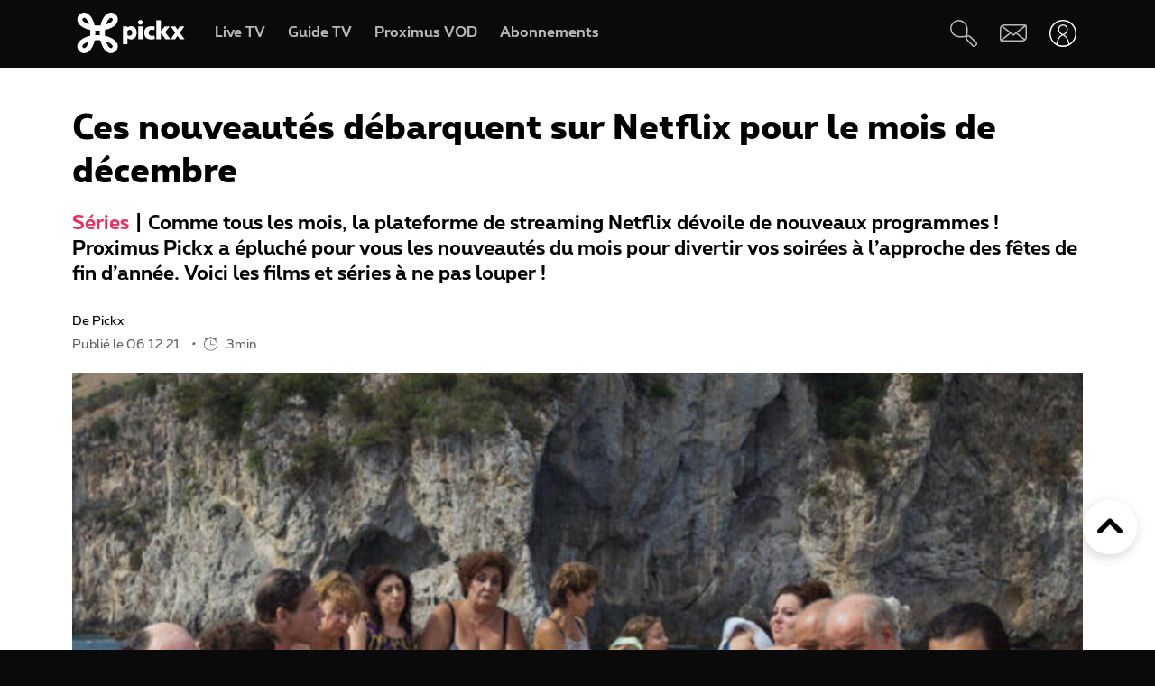

--- FILE ---
content_type: text/html; charset=UTF-8
request_url: https://www.pickx.be/fr/2189896/ces-nouveautes-debarquent-sur-netflix-pour-le-mois-de-decembre
body_size: 23925
content:
<!doctype html>
<html class="no-js" lang="fr" prefix="og: http://ogp.me/ns#">
    <head>
        <meta charset="utf-8">
        <title>Ces nouveautés débarquent sur Netflix pour le mois de décembre</title>
        <meta name="google-site-verification" content="WuOVz6Q2Jz_rODTHnXJrk5dHlOiVspwOzB8cxg4dpOM">
        <meta name="description" content="Comme tous les mois, la plateforme de streaming Netflix dévoile de nouveaux programmes ! Proximus Pickx a épluché pour vous les nouveautés du mois pour divertir vos soirées à l’approche des fêtes de fin d’année. Voici les films et séries à ne pas louper !">
        <meta name="social_network_image" content="315">
        <meta name="date" content="2021-12-06T10:00:00+0100">
        <meta name="documentdate" content="2021-12-06T10:00:00+01:00">
        <meta name="lastModified" content="2021-12-06T10:00:00+01:00">
        <meta name="nodeType" content="Slideshow">
        <meta property="og:title" content="Ces nouveautés débarquent sur Netflix pour le mois de décembre">
        <meta property="og:description" content="Comme tous les mois, la plateforme de streaming Netflix dévoile de nouveaux programmes ! Proximus Pickx a épluché pour vous les nouveautés du mois pour divertir vos soirées à l’approche des fêtes de fin d’année. Voici les films et séries à ne pas louper !">
        <meta property="og:url" content="https://www.pickx.be/fr/2189896/ces-nouveautes-debarquent-sur-netflix-pour-le-mois-de-decembre">
        <meta property="og:image" content="https://cdn-mds.pickx.be/NewsFolder/w-600_h-315_smart-1/Hand_nieuw_20211203024056_20211203031014.jpeg">
        <meta property="og:image:width" content="600">
        <meta property="og:image:height" content="315">
        <meta property="og:type" content="NewsArticle">
        <meta property="twitter:title" content="Ces nouveautés débarquent sur Netflix pour le mois de décembre">
        <meta property="twitter:description" content="Comme tous les mois, la plateforme de streaming Netflix dévoile de nouveaux programmes ! Proximus Pickx a épluché pour vous les nouveautés du mois pour divertir vos soirées à l’approche des fêtes de fin d’année. Voici les films et séries à ne pas louper !">
        <meta property="twitter:image" content="https://cdn-mds.pickx.be/NewsFolder/w-600_h-315_smart-1/Hand_nieuw_20211203024056_20211203031014.jpeg">
        <meta property="twitter:image:alt" content="Ces nouveautés débarquent sur Netflix pour le mois de décembre">
        <meta property="twitter:card" content="summary_large_image">
        <meta http-equiv="X-UA-Compatible" content="IE=edge, chrome=1" >
        <meta name="viewport" content="width=device-width, initial-scale=1.0">
        <link rel="canonical" href="https://www.pickx.be/fr/2189896/ces-nouveautes-debarquent-sur-netflix-pour-le-mois-de-decembre">
        
        <meta name="application-name" content="Pickx">
        <meta name="format-detection" content="telephone=no">
        
        <meta name="msapplication-config" content="https://cdn.pickx.be/images/home-screen-icons/browserconfig.xml">
        <meta name="msapplication-TileColor" content="#ffffff">
        <meta name="msapplication-TileImage" content="https://cdn.pickx.be/images/home-screen-icons/mstile-144x144.png">
        <meta name="msapplication-square70x70logo" content="https://cdn.pickx.be/images/home-screen-icons/mstile-70x70.png">
        <meta name="msapplication-square150x150logo" content="https://cdn.pickx.be/images/home-screen-icons/mstile-150x150.png">
        <meta name="msapplication-square310x310logo" content="https://cdn.pickx.be/images/home-screen-icons/mstile-310x310.png">
        <meta name="msapplication-wide310x150logo" content="https://cdn.pickx.be/images/home-screen-icons/mstile-310x150.png">
        <meta name="apple-mobile-web-app-title" content="Skynet">
        <meta name="theme-color" content="#0a0a0a">
        <meta name="apple-itunes-app" content="app-id=1618910770">
        <meta name="generated" content="2026-01-25T18:44:02+01:00">
        <link href="https://cdn.pickx.be/images/home-screen-icons/manifest.json" rel="manifest">
        <link href="https://cdn.pickx.be/images/home-screen-icons/favicon-194x194.png" rel="icon" type="image/png" sizes="194x194">
        <link href="https://cdn.pickx.be/images/home-screen-icons/favicon-96x96.png" rel="icon" type="image/png" sizes="96x96">
        <link href="https://cdn.pickx.be/images/home-screen-icons/favicon-32x32.png" rel="icon" type="image/png" sizes="32x32">
        <link href="https://cdn.pickx.be/images/home-screen-icons/favicon-16x16.png" rel="icon" type="image/png" sizes="16x16">
        <link href="https://cdn.pickx.be/images/home-screen-icons/favicon.ico" rel="shortcut icon">
        <link href="https://cdn.pickx.be/images/home-screen-icons/apple-touch-icon-180x180.png" rel="apple-touch-icon" type="image/png" sizes="180x180">
        <link href="https://cdn.pickx.be/images/home-screen-icons/apple-touch-icon-152x152.png" rel="apple-touch-icon" type="image/png" sizes="152x152">
        <link href="https://cdn.pickx.be/images/home-screen-icons/apple-touch-icon-144x144.png" rel="apple-touch-icon" type="image/png" sizes="144x144">
        <link href="https://cdn.pickx.be/images/home-screen-icons/apple-touch-icon-120x120.png" rel="apple-touch-icon" type="image/png" sizes="120x120">
        <link href="https://cdn.pickx.be/images/home-screen-icons/apple-touch-icon-114x114.png" rel="apple-touch-icon" type="image/png" sizes="114x114">
        <link href="https://cdn.pickx.be/images/home-screen-icons/apple-touch-icon-76x76.png" rel="apple-touch-icon" type="image/png" sizes="76x76">
        <link href="https://cdn.pickx.be/images/home-screen-icons/apple-touch-icon-72x72.png" rel="apple-touch-icon" type="image/png" sizes="72x72">
        <link href="https://cdn.pickx.be/images/home-screen-icons/apple-touch-icon-60x60.png" rel="apple-touch-icon" type="image/png" sizes="60x60">
        <link href="https://cdn.pickx.be/images/home-screen-icons/apple-touch-icon-57x57.png" rel="apple-touch-icon" type="image/png" sizes="57x57">

        <script src="https://assets.adobedtm.com/launch-EN89472e88967842dbbddfd65fe6e73cda.min.js"></script>
        
            <link rel="stylesheet" href="https://cdn.pickx.be/build/article.73b67a89.css">

                    <link rel="stylesheet" href="https://components.pickx.be/pxReactPlayer/6.1/style.min.css">
<script src="https://components.pickx.be/pxReactPlayer/6.1/bundle.min.js"></script>
<script src="/token.js"></script>

<script>
    (function () {
        PX_MWC.Config.language = 'fr';
        PX_MWC.Config.contentWallUrl= '/fr/contentwall';
        PX_MWC.Config.subscriptionsUrl= '/fr/abonnements';

        PX_MWC.Config.playerMetrics = {
            url: "https://tv.proximus.be/pickxanalytics/metrics",
        }
        
        PX_MWC.Config.tvAnalytics = {
            url: "https://tv.proximus.be/api/conclusive-events/entries",
            enabled: true,
            abortTime: 5000,
        }

        let refreshTokenPromise;
        PX_MWC.Config.refreshTokenCallBack = function () {

            if (!PX_MWC.Config.getOauthToken()) {
                window.location = '/fr/connect/start?ru=' + encodeURIComponent(window.location.href);
                return;
            }

            if(refreshTokenPromise) {
                return refreshTokenPromise;
            }
        
            var url = "https://www.pickx.be/fr/connect/refresh?ru=" + encodeURIComponent(window.location.href);
        
            const request = fetch(url, {
                credentials: "include"
            });

            refreshTokenPromise = new Promise(function(resolve, reject) {
                setTimeout(function() {
                    reject(new Error("Timeout when contacting trying to refresh the token"));
                }, 20000);

                return request.then(resolve, reject);
            }).then( function(response) {
                if (response.status === 200){
                    return response.json();
                }

                window.location = '/fr/connect/start?ru=' + encodeURIComponent(window.location.href);
            }).then ( function(token) {
                if (token.hasOwnProperty('accessToken')) {
                    PX_MWC.Config.setOauthToken(token.accessToken);
                }
                return token.accessToken;
            }).catch( function(error) {
                console.error('Could not refresh access token.', error);
            }).finally( function() {
                refreshTokenPromise = undefined;
            });

            return refreshTokenPromise;
        };

        PX_MWC.Config.registrationCallback = function () {
            window.location = '/fr/connect/select-account';
        };

        PX_MWC.Config.refreshJwtTokenCallback = function () {
            // Verify if the token wasnt reloaded already in server-side
            var urlSetToken = "https://www.pickx.be/token.js?json=true";
            const setTokenPromise = fetch(urlSetToken)

            return new Promise(function(resolve, reject) {
                setTimeout(function() {
                    reject(new Error("Timeout when contacting trying to get Tokens"));
                }, 20000);
                return setTokenPromise.then(resolve, reject);
            }).then(function(response) {
                if (response.status === 200){
                    return response.json();
                }
                throw new Error("Could not get tokens");
             }).then ( function(response) {
                var jwt = response.jwt;
                if(jwt != PX_MWC.Config.getMwcJwt()) {
                    return jwt;
                }else{
                    return PX_MWC.Config.reloadJwtTokenCallback();
                }
            }).catch( function(error) { 
                console.error('Could not get tokens.', error);
                window.location = '/fr/connect/start?ru=' + encodeURIComponent(window.location.href);
            });
        }

        PX_MWC.Config.reloadJwtTokenCallback  = function () {
            var url = "https://www.pickx.be/fr/token/refresh";
            const refreshJwtTokenPromise = fetch(url, {
                credentials: "include"
            });

            return new Promise(function(resolve, reject) {
                setTimeout(function() {
                    reject(new Error("Timeout when contacting trying to refresh the JWT token"));
                }, 20000);

                return refreshJwtTokenPromise.then(resolve, reject);
            }).then( function(response) {
                if (response.status === 200){
                    return response.json();
                }

                window.location = '/fr/connect/start?ru=' + encodeURIComponent(window.location.href);
            }).then ( function(response) {
                return response.jwtToken;
            }).catch( function(error) {
                console.error('Could not refresh JWT token.', error);
            });
        };

        function slugify(string) {
            const a = 'àáâäæãåāăąçćčđďèéêëēėęěğǵḧîïíīįìłḿñńǹňôöòóœøōõṕŕřßśšşșťțûüùúūǘůűųẃẍÿýžźż·/_,:;';
            const b = 'aaaaaaaaaacccddeeeeeeeegghiiiiiilmnnnnooooooooprrsssssttuuuuuuuuuwxyyzzz------';
            const p = new RegExp(a.split('').join('|'), 'g')

            return string.toString().toLowerCase()
                .replace(/\s+/g, '-') // Replace spaces with -
                .replace(p, function (c) { return b.charAt(a.indexOf(c)) }) // Replace special characters
                //.replace(/&/g, '-and-') // Replace & with 'and'
                .replace(/[^\w\-]+/g, '') // Remove all non-word characters
                .replace(/\-\-+/g, '-') // Replace multiple - with single -
                .replace(/^-+/, '') // Trim - from start of text
                .replace(/-+$/, '') // Trim - from end of text
        }

        PX_MWC.Config.setUserAccountCallback = function(accountNumber, platform) {
            if (platform=='NTVBE') {
                const formData = new FormData();
                formData.append('account', accountNumber);

                const url = 'https://www.pickx.be/fr/preferences/switch-account';
                fetch(url, {
                    method: 'POST',
                    body: formData,
                })
                
                const ntvbeUrl = document.body?.dataset?.ntvbeUrl;
                if (ntvbeUrl) {
                    const selectAccountUrlNtvbe = `${ntvbeUrl}/${PX_MWC.Config.language}/select-account?ai=${accountNumber}`;
                    window.location.href = selectAccountUrlNtvbe;
                }
            } else {
                const formData = new FormData();
                formData.append('account', accountNumber);

                const url = 'https://www.pickx.be/fr/preferences/switch-account';
                fetch(url, {
                    method: 'POST',
                    body: formData,
                })
                .then(function (response) {
                    window.location = '/fr/preferences/switch-account';
                })
                .finally(function () {
                    PX_MWC.pxMwcToast.create({
                        firstSection: 'select-account-success-toast-message',
                        duration: 10,
                        shouldTranslate: false
                    }).render();
                });
            }
        }

        PX_MWC.Config.loginRedirect = function(vodId) {
            if (!history.state || !history.state?.previous?.url) {
                window.location = '/fr/connect/start?ru=' + encodeURIComponent(window.location.href);
                return;
            }

            window.location = '/fr/connect/start?ru=' + encodeURIComponent(history.state.previous.url + '#vod:' + vodId);
        };

        PX_MWC.Config.isTiamsLogin = true;

                    PX_MWC.Config = Object.assign(PX_MWC.Config, {"avrConfig":{"url":"https:\/\/components.pickx.be\/brokerer\/configWEB.xml"},"serviceUrl":{"authenticated":"https:\/\/www.pickx.be\/MWC\/api\/v2\/graphql","authenticatedV3":"https:\/\/www.pickx.be\/MWC\/api\/v3\/graphql","anonymous":"https:\/\/api.proximusmwc.be\/v2\/graphql","anonymousV3":"https:\/\/api.proximusmwc.be\/v3\/graphql"},"hashes":["375ce5e452cf964b4158545d9ddf26cc97d6411f0998a2fa7ed5922c88d5bdc4"],"skynetDataClientUrl":"https:\/\/www.pickx.be","minimalBundleVersionUrl":"https:\/\/www.pickx.be\/minimal-bundle-version"});
            })();
</script>

            <div class="element--mwc-bundle-version-checker-notifier" id="pxMwcBundleVersionCheckerNotifier">
</div>

            </head>

    <body class="pickx pxds-bg-black not-authenticated"
                                                    data-session-url="/fr/session.json"
        data-register-url="/fr/connect/select-account"
        data-geo-block-api="https://px-geolocation.azureedge.net/api/GeoBlockApi"
        data-ntvbe-url="https://tv.pickx.be"
            >

        
                         <header class="pix-nav__wrapper show-dialog">
                                


<nav 
    class="element--navigation" 
    data-route-alternate=/nl 
    data-navigation-items='{&quot;home&quot;:{&quot;label&quot;:&quot;Accueil&quot;,&quot;icon&quot;:&quot;HomeStroke&quot;,&quot;iconActive&quot;:&quot;Home&quot;,&quot;id&quot;:&quot;home&quot;,&quot;hideOnDesktop&quot;:true,&quot;orderOnMobile&quot;:1,&quot;href&quot;:&quot;\/fr&quot;},&quot;live-tv&quot;:{&quot;label&quot;:&quot;Live TV&quot;,&quot;icon&quot;:&quot;OpenChannels&quot;,&quot;iconActive&quot;:&quot;OpenChannelsFilled&quot;,&quot;id&quot;:&quot;live-tv&quot;,&quot;orderOnDesktop&quot;:2,&quot;orderOnMobile&quot;:2,&quot;href&quot;:&quot;\/fr\/television\/en-direct&quot;},&quot;guide-tv&quot;:{&quot;label&quot;:&quot;Guide TV&quot;,&quot;icon&quot;:&quot;TvGuide&quot;,&quot;iconActive&quot;:&quot;TvGuideFilled&quot;,&quot;id&quot;:&quot;guide-tv&quot;,&quot;orderOnDesktop&quot;:3,&quot;orderOnMobile&quot;:4,&quot;href&quot;:&quot;\/fr\/television\/programme-tv&quot;},&quot;tvod&quot;:{&quot;label&quot;:&quot;Proximus VOD&quot;,&quot;icon&quot;:&quot;VodStroke&quot;,&quot;iconActive&quot;:&quot;Vod&quot;,&quot;id&quot;:&quot;tvod&quot;,&quot;orderOnDesktop&quot;:5,&quot;orderOnMobile&quot;:6,&quot;href&quot;:&quot;\/fr\/vod&quot;},&quot;subscriptions&quot;:{&quot;label&quot;:&quot;Abonnements&quot;,&quot;iconActive&quot;:&quot;SubscriptionsFilled&quot;,&quot;icon&quot;:&quot;Subscriptions&quot;,&quot;id&quot;:&quot;subscriptions&quot;,&quot;orderOnDesktop&quot;:6,&quot;orderOnMobile&quot;:7,&quot;href&quot;:&quot;\/fr\/abonnements&quot;},&quot;my-recording&quot;:{&quot;label&quot;:&quot;Enregistrements&quot;,&quot;icon&quot;:&quot;Recording&quot;,&quot;iconActive&quot;:&quot;RecordingSolid&quot;,&quot;requiresAuth&quot;:true,&quot;requiresTvSubscription&quot;:true,&quot;id&quot;:&quot;my-recording&quot;,&quot;orderOnDesktop&quot;:4,&quot;orderOnMobile&quot;:5,&quot;href&quot;:&quot;\/fr\/mes-videos\/ma-liste\/recordings&quot;},&quot;settings&quot;:{&quot;id&quot;:&quot;settings&quot;,&quot;href&quot;:&quot;\/fr\/preferences&quot;},&quot;search&quot;:{&quot;id&quot;:&quot;search&quot;,&quot;href&quot;:&quot;\/fr\/search&quot;,&quot;hideOnDesktop&quot;:true,&quot;hideOnMobile&quot;:true}}'
    data-show-search-icon= 'true' >
    <a class="skip-category" href=""><i class="icon icon-arrow-down"></i> Aller au menu des sous-catégories</a>
    <a class="skip-main" href=""><i class="icon icon-arrow-down"></i> Aller directement au contenu principal</a>
    <div id="pxMwcNavigation">
        <nav data-navigation-placeholder class="pxds-navigation pxds-navigation--visible">
            <a class="pxds-button pxds-navigation_logo-link">
                <div class="pxds-logo pxds-navigation_logo">
                    <img src="https://cdn.pickx.be/images/svg/logo.svg" alt="" class="pxds-logo__img"/>
                </div>
            </a>
            <div class="pxds-navigation__items">
                <div class="pxds-navigation__items--desktop">
                    <ul class="pxds-navigation__items--desktop-wrapper">
                                                    <li class="pxds-navigation__items--desktop-item">
                                <a href="/fr/television/en-direct" class="pxds-button pxds-navigation__items--desktop-button">
                                    <p class="pxds-navigation__items--desktop-text">Live TV</p>
                                </a>
                            </li>
                                                    <li class="pxds-navigation__items--desktop-item">
                                <a href="/fr/television/programme-tv" class="pxds-button pxds-navigation__items--desktop-button">
                                    <p class="pxds-navigation__items--desktop-text">Guide TV</p>
                                </a>
                            </li>
                                                    <li class="pxds-navigation__items--desktop-item">
                                <a href="/fr/vod" class="pxds-button pxds-navigation__items--desktop-button">
                                    <p class="pxds-navigation__items--desktop-text">Proximus VOD</p>
                                </a>
                            </li>
                                                    <li class="pxds-navigation__items--desktop-item">
                                <a href="/fr/abonnements" class="pxds-button pxds-navigation__items--desktop-button">
                                    <p class="pxds-navigation__items--desktop-text">Abonnements</p>
                                </a>
                            </li>
                                            </ul>
                </div>
                <div class="pxds-navigation__items--mobile">
                    <div class="pxds-navigation__items--mobile-wrapper">
                        <ul class="pxds-navigation__items--mobile-actions ">
                            <li class="pxds-navigation__items--mobile-item">
                                <a class="pxds-button pxds-navigation__items--mobile-button" href="/fr">
                                    <div class="pxds-navigation__items--mobile-item-inner">
                                        <div class="pxds-navigation__items--mobile-icon">
                                            <svg xmlns="http://www.w3.org/2000/svg" viewBox="0 0 16.6 15"><path fill="currentColor" data-name="Union 7" d="M9.9,15a.437.437,0,0,1-.436-.437v-3.5a.436.436,0,0,0-.436-.436h-1.6a.436.436,0,0,0-.436.436v3.5A.437.437,0,0,1,6.554,15h-3.5a.437.437,0,0,1-.436-.437v-7.5H.438A.44.44,0,0,1,.148,6.3L6.557.652a2.622,2.622,0,0,1,3.46,0L16.455,6.3a.426.426,0,0,1,.111.485.437.437,0,0,1-.407.283H13.979v7.5a.437.437,0,0,1-.436.437Z" transform="translate(0 0)"></path></svg>
                                        </div>
                                        <p class="pxds-navigation__items--mobile-text">
                                            Accueil
                                        </p>
                                    </div>
                                </a>
                            </li>
                                                                                                <li class="pxds-navigation__items--mobile-item pxds-navigation__items--mobile-item--1">
                                        <a class="pxds-button pxds-navigation__items--mobile-button" href="/fr/television/en-direct">
                                            <div class="pxds-navigation__items--mobile-item-inner">
                                                <div class="pxds-navigation__items--mobile-icon">
                                                    <svg fill="currentColor" viewBox="0 0 26.82 24" xmlns="http://www.w3.org/2000/svg"><path d="M22.6 18.5H2.1A2.12 2.12 0 010 16.37V4.25A4.24 4.24 0 014.23 0H24.7a2.12 2.12 0 012.11 2.12v12.13a4.24 4.24 0 01-4.22 4.25zM4.23 1.4A2.83 2.83 0 001.4 4.25v12.12a.7.7 0 00.7.7H22.6a2.83 2.83 0 002.81-2.82V2.12a.7.7 0 00-.7-.7H4.23zM21.85 24H4.97a.7.7 0 010-1.41h16.88a.7.7 0 010 1.4z"></path></svg>
                                                </div>
                                                <p class="pxds-navigation__items--mobile-text">
                                                    Live TV
                                                </p>
                                            </div>
                                        </a>
                                    </li>
                                                                                                                                <li class="pxds-navigation__items--mobile-item pxds-navigation__items--mobile-item--2">
                                        <a class="pxds-button pxds-navigation__items--mobile-button" href="/fr/television/programme-tv">
                                            <div class="pxds-navigation__items--mobile-item-inner">
                                                <div class="pxds-navigation__items--mobile-icon">
                                                    <svg fill="currentColor" xmlns="http://www.w3.org/2000/svg" viewBox="0 0 24 24"><path d="M23.27 10.1H.63a.63.63 0 110-1.26h22.64a.63.63 0 010 1.27zM5.68 6.31a.63.63 0 01-.63-.63V.63a.63.63 0 011.26 0v5.05a.63.63 0 01-.63.63zM9.97 6.31a.63.63 0 01-.63-.63V.63a.63.63 0 011.26 0v5.05a.63.63 0 01-.63.63zM14.25 6.31a.63.63 0 01-.63-.63V.63a.63.63 0 111.27 0v5.05a.63.63 0 01-.64.63zM18.54 6.31a.63.63 0 01-.63-.63V.63a.63.63 0 111.26 0v5.05a.63.63 0 01-.63.63z M20.2 24H1.9A1.9 1.9 0 010 22.1V6.33a3.8 3.8 0 013.8-3.8h18.3a1.9 1.9 0 011.9 1.9v15.79A3.8 3.8 0 0120.2 24zM3.8 3.79a2.53 2.53 0 00-2.53 2.53V22.1a.63.63 0 00.63.63h18.3a2.53 2.53 0 002.54-2.53V4.42a.63.63 0 00-.64-.63H3.8z"></path></svg>
                                                </div>
                                                <p class="pxds-navigation__items--mobile-text">
                                                    Guide TV
                                                </p>
                                            </div>
                                        </a>
                                    </li>
                                                                                                                                <li class="pxds-navigation__items--mobile-item pxds-navigation__items--mobile-item--3">
                                        <a class="pxds-button pxds-navigation__items--mobile-button" href="/fr/vod">
                                            <div class="pxds-navigation__items--mobile-item-inner">
                                                <div class="pxds-navigation__items--mobile-icon">
                                                    <svg viewBox="0 0 22 24" fill="none" xmlns="http://www.w3.org/2000/svg"><path d="M17.6223 23.1568H2.08235C1.85252 23.1529 1.62572 23.1038 1.41489 23.0122C1.20406 22.9206 1.01334 22.7884 0.853619 22.6231C0.693895 22.4578 0.5683 22.2627 0.484006 22.0488C0.399713 21.835 0.358372 21.6066 0.362345 21.3768V10.0658C0.358742 10.0226 0.358742 9.97908 0.362345 9.93582L0.0923454 8.70582C-0.120419 7.793 0.0378346 6.83305 0.532345 6.03682C0.762691 5.64855 1.0678 5.30985 1.43 5.04035C1.79219 4.77085 2.20427 4.57591 2.64235 4.46682L3.11335 4.35682L4.23335 4.09682L6.56334 3.54682L10.0013 2.73682L13.4913 1.88682L16.9313 1.08682L17.7813 0.875824C18.0051 0.83131 18.2355 0.832274 18.4588 0.87866C18.6821 0.925046 18.8939 1.0159 19.0813 1.14582C19.4564 1.3803 19.7284 1.74845 19.8423 2.17582L20.4923 5.17582C20.5254 5.32607 20.5004 5.48326 20.4223 5.61582C20.3831 5.68127 20.3309 5.73805 20.269 5.78275C20.2071 5.82744 20.1368 5.8591 20.0623 5.87582L17.1723 6.64482L13.7323 7.45482L10.2913 8.25482L6.84135 9.06482L3.40135 9.87482L2.30135 10.0858H20.4813C20.5583 10.0857 20.6345 10.1009 20.7056 10.1305C20.7766 10.1602 20.841 10.2037 20.895 10.2586C20.949 10.3134 20.9915 10.3785 21.0201 10.4499C21.0486 10.5214 21.0627 10.5979 21.0613 10.6748V19.6048C21.0734 20.531 20.7185 21.4244 20.0742 22.0899C19.4299 22.7554 18.5485 23.1389 17.6223 23.1568ZM18.1923 11.2668V13.7968H19.9123V11.2668H18.1923ZM14.7523 11.2668V13.7968H17.0523V11.2668H14.7523ZM11.3123 11.2668V13.7968H13.6123V11.2668H11.3123ZM7.86135 11.2668V13.7968H10.1613V11.2668H7.86135ZM4.42135 11.2668V13.7968H6.72134V11.2668H4.42135ZM1.55135 11.2668V13.7968H3.27135V11.2668H1.55135ZM2.70135 5.65582C2.19485 5.83531 1.76923 6.19 1.50135 6.65582C1.17443 7.19081 1.06694 7.83144 1.20135 8.44382L1.33135 9.03382L1.39135 9.08382L2.70135 8.77382V5.65582ZM6.14135 4.87682L3.84135 5.39682V8.51682L6.14135 7.97682V4.87682ZM9.62135 4.05682L9.00135 4.19682L7.32135 4.59682V7.70682L9.62135 7.16682V4.05682ZM13.0013 3.24382L10.7303 3.78382V6.87382L13.0013 6.35682V3.24382ZM16.4803 2.43382L14.1803 2.97382V6.08682L16.4803 5.54682V2.43682V2.43382ZM18.1233 2.05982C18.0822 2.061 18.0413 2.0667 18.0013 2.07682L17.6213 2.16682V5.25682L19.2513 4.87682L18.6813 2.51682C18.6545 2.38863 18.5844 2.27356 18.4828 2.1909C18.3812 2.10825 18.2543 2.06303 18.1233 2.06282V2.05982Z" fill="currentColor"></path></svg>
                                                </div>
                                                <p class="pxds-navigation__items--mobile-text">
                                                    Proximus VOD
                                                </p>
                                            </div>
                                        </a>
                                    </li>
                                                                                                                                <li class="pxds-navigation__items--mobile-item pxds-navigation__items--mobile-item--4">
                                        <a class="pxds-button pxds-navigation__items--mobile-button" href="/fr/abonnements">
                                            <div class="pxds-navigation__items--mobile-item-inner">
                                                <div class="pxds-navigation__items--mobile-icon">
                                                    <svg xmlns="http://www.w3.org/2000/svg" fill="currentColor" viewBox="0 0 25 25"><path fill-rule="evenodd" d="M16.497 12.483c3.516 0 6.483-2.824 6.483-6.165 0-3.34-2.967-6.153-6.483-6.153-3.517 0-6.165 2.758-6.165 6.164a6.162 6.162 0 0 0 6.165 6.165v-.01Zm0-10.373c2.418 0 4.538 1.967 4.538 4.22 0 2.252-2.12 4.22-4.538 4.22s-4.22-1.89-4.22-4.22a4.22 4.22 0 0 1 4.22-4.22ZM14.31 7.297h1.385V8.68c0 .539.44.978.978.978a.98.98 0 0 0 .978-.978V7.297h1.384a.98.98 0 0 0 .978-.979.98.98 0 0 0-.978-.978h-1.384V3.956a.98.98 0 0 0-.978-.978.98.98 0 0 0-.978.978V5.34H14.31a.98.98 0 0 0-.978.978c0 .539.44.979.978.979ZM9.575 19.614A2.28 2.28 0 0 0 7.31 21.89a2.28 2.28 0 0 0 2.275 2.275 2.28 2.28 0 0 0 2.275-2.275 2.28 2.28 0 0 0-2.265-2.275h6.364a2.28 2.28 0 0 0-2.265 2.275 2.28 2.28 0 0 0 2.275 2.275 2.28 2.28 0 0 0 2.275-2.275 2.28 2.28 0 0 0-2.265-2.275h2.32a.98.98 0 0 0 .978-.978.98.98 0 0 0-.978-.978H6.88l-.516-1.945h13.351c.407 0 .77-.253.912-.637l.934-3.21-2.252 1.254-.275.648v.01H5.848L4.628 9.23h5.088A7.26 7.26 0 0 1 9.2 7.285H4.1l-1.186-4.45a.981.981 0 0 0-1.187-.692.975.975 0 0 0-.692 1.197L5.2 18.9s0 .023.01.034a.967.967 0 0 0 .122.264c.055.076.12.142.186.197.008 0 .015.01.022.02a.13.13 0 0 0 .011.013 1 1 0 0 0 .242.132.12.12 0 0 1 .055.011c.088.022.187.044.286.044h3.441Zm-.32 2.275c0 .187.154.33.33.33.187 0 .33-.143.33-.33a.324.324 0 0 0-.33-.33.324.324 0 0 0-.33.33Zm6.714.33a.33.33 0 0 1-.33-.33c0-.187.143-.33.33-.33.187 0 .33.143.33.33 0 .187-.143.33-.33.33Z" clip-rule="evenodd"/></svg>
                                                </div>
                                                <p class="pxds-navigation__items--mobile-text">
                                                    Abonnements
                                                </p>
                                            </div>
                                        </a>
                                    </li>
                                                                                        <li class="pxds-navigation__items--mobile-item pxds-navigation__items--mobile-item--more">
                                <button class="pxds-button pxds-navigation__items--mobile-button" type="button">
                                    <div class="pxds-navigation__items--mobile-item-inner">
                                        <div class="pxds-navigation__items--mobile-icon">
                                            <svg fill="currentColor" xmlns="http://www.w3.org/2000/svg" viewBox="0 0 24 24" class="pxds-navigation__items--mobile-more-icon"><path d="M12 16.44a2.22 2.22 0 110 4.44 2.22 2.22 0 010-4.44zm0-6.66a2.22 2.22 0 110 4.44 2.22 2.22 0 010-4.44zm0-6.66a2.22 2.22 0 110 4.44 2.22 2.22 0 010-4.44z"></path></svg>
                                        </div>
                                        <p class="pxds-navigation__items--mobile-text">
                                            Plus
                                        </p>
                                    </div>
                                </button>
                            </li>
                            <li class="pxds-navigation__items--mobile-more-menu">
                            </li>
                        </ul>
                    </div>
                </div>
            </div>
            <div class="pxds-navigation_right-nav">
                <button class="pxds-button pxds-navigation__search-icon-button pxds-navigation_right-nav_icon-button">
                                            <svg fill="currentColor" xmlns="http://www.w3.org/2000/svg" viewBox="0 0 24 24" color="white"><path d="M21.171 24.017c-.507 0-.993-.202-1.351-.561l-5.407-5.407c-.638-.637-.701-1.58-.6-2.818l-.312.045c-3.124.433-7.395 1.026-10.66-1.696A7.652 7.652 0 1113.093 2.244c3.316 3.322 2.678 7.887 2.219 11.221 0 .108 0 .21-.045.313 1.23-.096 2.206 0 2.812.599l5.413 5.394a1.912 1.912 0 010 2.703l-.97.982c-.357.359-.844.56-1.35.56zm-6.063-8.926c-.096.969-.09 1.779.204 2.078l5.407 5.407a.636.636 0 00.905 0l.963-.97a.637.637 0 00.19-.445.638.638 0 00-.19-.453l-5.407-5.4c-.3-.325-1.103-.332-2.072-.236v.019zM7.668 1.28a4.98 4.98 0 00-.53 0 6.376 6.376 0 00-3.474 11.317c2.824 2.365 6.618 1.836 9.659 1.435l.637-.09c0-.204.058-.414.083-.637.453-3.245 1.014-7.275-1.849-10.144a6.376 6.376 0 00-4.526-1.88z"></path></svg>
                                    </button>
                <a class="pxds-button pxds-navigation_right-nav_icon-button" href="#support">
                    <svg fill="currentColor" viewBox="0 0 38 24" xmlns="http://www.w3.org/2000/svg" class="pxds-navigation_right-nav_mail" color="white"><path d="M35 0H6a6 6 0 00-6 6v15a3 3 0 003 3h29a6 6 0 006-6V3a3 3 0 00-3-3zM6 2h28.07L19 13.73 4.38 2.36C4.88 2.13 5.44 2 6 2zM2 20.94V6c0-.85.27-1.67.78-2.35L13.5 12 2 20.94zM32 22H3.93l11.22-8.73 3.24 2.52a1 1 0 001.22 0l3.24-2.52 10.77 8.37c-.5.23-1.06.36-1.62.36zm4-4c0 .84-.28 1.66-.78 2.33L24.48 12l11.53-8.95V18z"></path></svg>
                </a>
                <div class="pxds-navigation_right-nav_login-menu">
                    <button class="pxds-button pxds-navigation_right-nav_icon-button" type="button">
                        <svg viewBox="0 0 41 41" fill="none" xmlns="http://www.w3.org/2000/svg" class="pxds-navigation_right-nav_profile" color="white"><g clip-path="url(#clip0_513_807)"><path d="M20.4878 23.269C20.4136 23.2688 20.3398 23.2597 20.2678 23.242C20.1958 23.222 13.0408 21.306 13.0408 14.29C13.0799 12.3407 13.8818 10.4844 15.2742 9.11966C16.6666 7.75491 18.5386 6.99045 20.4883 6.99045C22.438 6.99045 24.31 7.75491 25.7024 9.11966C27.0948 10.4844 27.8967 12.3407 27.9358 14.29C27.9358 21.306 20.7808 23.222 20.7088 23.242C20.6365 23.2598 20.5622 23.2689 20.4878 23.269ZM20.4878 8.69797C18.9892 8.68383 17.5462 9.2646 16.4752 10.3129C15.4042 11.3612 14.7927 12.7915 14.7748 14.29C14.7748 19.378 19.4218 21.19 20.4898 21.533C21.5848 21.186 26.1998 19.416 26.1998 14.29C26.1818 12.7917 25.5705 11.3615 24.4997 10.3133C23.4289 9.265 21.9862 8.68409 20.4878 8.69797Z" fill="white"></path><path d="M28.0053 39L20.3999 41L12.7906 39C12.4446 39.0007 12.1026 38.9282 11.7879 38.7874C11.4731 38.6467 11.1931 38.441 10.9667 38.1843C10.743 37.9309 10.579 37.6321 10.4865 37.3093C10.394 36.9865 10.3753 36.6477 10.4318 36.317C11.0364 32.7538 13.192 24.2435 20.1349 22.0411C20.3068 21.9863 20.492 21.9863 20.6639 22.0411C27.6078 24.2435 29.7634 32.7576 30.368 36.317C30.4245 36.6477 30.4058 36.9865 30.3133 37.3093C30.2208 37.6321 30.0568 37.9309 29.8331 38.1843C29.6063 38.4415 29.3256 38.6475 29.0101 38.7883C28.6946 38.9291 28.3519 39.0013 28.0053 39ZM20.396 23.6879C14.5407 25.7497 12.6413 33.3692 12.0966 36.5857C12.0798 36.6822 12.0852 36.7811 12.1123 36.8752C12.1395 36.9693 12.1878 37.0563 12.2536 37.1298C12.3194 37.205 12.401 37.2652 12.4929 37.3063C12.5848 37.3474 14.7989 38.5006 14.8999 38.5L20.3999 39.5L26.3999 38.5C26.5009 38.5006 28.1121 37.8633 28.3999 37.5C28.3342 37.5752 28.5324 37.3711 28.3999 37.5C28.4657 37.4265 28.6465 36.9693 28.6737 36.8752C28.7009 36.7811 28.7063 36.6822 28.6895 36.5857C28.1476 33.3653 26.2512 25.7487 20.396 23.684V23.6879Z" fill="white"></path></g><circle cx="20.5" cy="20.5" r="19.5" stroke="white" stroke-width="2"></circle><defs><clipPath><rect width="20.375" height="32.261" fill="white" transform="translate(10.2998 7)"></rect></clipPath></defs></svg>
                    </button>
                </div>
            </div>
        </nav>
    </div>
</nav>

            </header>
         
        <div data-page>
                            <main class="pxds-bg-white pix__wrapper full">
        

        <!-- Load Facebook SDK for JavaScript -->
        <div id="fb-root"></div>

                    <script>
                (window.PxConsentManagerScript = window.PxConsentManagerScript || [])
        .push([2, function(){                    (function (d, s, id) {
                        var js, fjs = d.getElementsByTagName(s)[0];
                        if (d.getElementById(id)) return;
                        js = d.createElement(s);
                        js.id = id;
                        js.src = 'https://connect.facebook.net/en_GB/sdk.js#xfbml=1&version=v2.12';
                        fjs.parentNode.insertBefore(js, fjs);
                    }(document, 'script', 'facebook-jssdk'));
                }]);            </script>
        
        <!--googleon: index-->
        <article 
            class="pix__container element--article-revamp" 
            data-article-id="2189896" 
            data-is-article-geo-blocked=""
            data-is-content-protected-article=""
            data-content-protection-text="Envie de lire cet article ?"
            data-login-button-translation="Connectez-vous avec votre compte Proximus"
            data-multi-link-url="https://multi.pickx.be"
            data-language="fr"
            data-icon-link=https://cdn.pickx.be/images/svg/icon-user.svg
        >   
                            <header class="element--article-revamp-header">    
    <div class="element--article-revamp-header-infos">
        <h1 class="element--article-revamp-header-title">Ces nouveautés débarquent sur Netflix pour le mois de décembre</h1>

                    <div class="element--article-revamp-header-intro">
                <strong>
                    <a href="/fr/series" class="category">Séries</a> | 
                    <p class="p1"><strong>Comme tous les mois, la plateforme de streaming Netflix dévoile de nouveaux programmes ! Proximus Pickx a épluché pour vous les nouveautés du mois pour divertir vos soirées à l’approche des fêtes de fin d’année. Voici les films et séries à ne pas louper !</strong></p>
                </strong>
            </div>
        
        <div class="element--article-revamp-header-metadatas">
                
                <div class="element--article-revamp-header-metadatas-wrapper ">
                    <div class="author">
                                                    <p class="pxds-txt-3">De Pickx</p>
                                                                    </div>

                    <div class="time">
                                                    <time class="stamp date pxds-txt-3">Publié le 06.12.21</time>
                        
                                                    <i class="seperator-dot"></i>
                            <time class="stamp reading pxds-txt-3">
                                <img class="icon-horloge" src="https://cdn.pickx.be/images/svg/reading-time.svg" alt="Temps de lecture" />
                                                                    3min
                                                            </time>
                                            </div>
                </div>
        </div>
    </div>

    <div class="element--article-revamp-header-cover">
        
                                    
    <div
        class="element--article-revamp-header-picture"
            >
                <picture aria-hidden="true">
            <source srcset="https://cdn-mds.pickx.be/NewsFolder/w-850_h-566_smart-1/Hand_nieuw_20211203024056_20211203031014.jpeg" media="(min-width: 576px)">
            <img class="lazyload" src="https://cdn-mds.pickx.be/NewsFolder/w-320_h-213_smart-1/Hand_nieuw_20211203024056_20211203031014.jpeg" alt="Les nouveautés Netflix à ne pas manquer." />
        </picture>

        <span class="element--article-revamp-header-picture-copyright" aria-hidden="true">© Netflix</span>    </div>

            </div>
</header>
            
            <div class="element--article-revamp-wrapper">
                <div class="element--article-revamp-content">
                                            <div class="article-toolbar noprint desktop-version" js-article-toolbar data-node-id="2189896" data-node-url="https://www.pickx.be/fr/2189896/ces-nouveautes-debarquent-sur-netflix-pour-le-mois-de-decembre" data-language="fr">
    <div class="box">
        <div class="article-dark-mode-toggle-box desktop-version" article-dark-mode-toggle-box>
        <button class="article-dark-mode-toggle-box-button" data-toolbar="toggle-button" data-toolbar-button>
            <img class="dark " src="https://cdn.pickx.be/images/svg/dark.svg" alt="article-dark-mode-toggle-tooltip"/>
            <img class="light  d-none " src="https://cdn.pickx.be/images/svg/light.svg" alt="article-dark-mode-toggle-tooltip"/>
            <span data-dark-mode-enable class="tooltip disable d-none">Activer le mode sombre</span>
            <span data-dark-mode-disable class="tooltip enable ">Désactiver le mode sombre</span>
        </button>
    </div>
    <div class="article-toolbar-box">
                    <button class="article-toolbar-share" data-toolbar-button data-toolbar="share-button"><img class="empty" src="https://cdn.pickx.be/images/svg/share.svg" alt="Partager"/><span class="tooltip">Partager</span></button>
                <div class="article-toolbar-sharings" data-toolbar="sharing-list">
            <span class="article-toolbar-sharings-overlay" data-toolbar="overlay"></span>
            <div class="article-toolbar-sharings-wrapper">
                <button class="article-toolbar-sharings-close" data-toolbar="share-close-button"><svg width="11" height="11" viewBox="0 0 11 11" fill="none" xmlns="http://www.w3.org/2000/svg">
<g clip-path="url(#clip0_3032_1755)">
<path d="M7.26017 5.49989L10.6482 2.07449C10.8738 1.8455 11.0004 1.53689 11.0004 1.21539C11.0004 0.89388 10.8738 0.585277 10.6482 0.356281C10.5372 0.243522 10.405 0.153979 10.2591 0.0928508C10.1132 0.0317223 9.95659 0.000244141 9.79841 0.000244141C9.64023 0.000244141 9.48364 0.0317223 9.33775 0.0928508C9.19186 0.153979 9.05959 0.243522 8.94866 0.356281L5.50203 3.84255L2.05535 0.356281C1.94437 0.243556 1.81205 0.154045 1.66613 0.0929403C1.52021 0.0318353 1.36362 0.000356038 1.20542 0.000356038C1.04723 0.000356038 0.89059 0.0318353 0.744674 0.0929403C0.598757 0.154045 0.466482 0.243556 0.355493 0.356281C0.12991 0.585323 0.00346273 0.893909 0.00346273 1.21539C0.00346273 1.53687 0.12991 1.84545 0.355493 2.07449L3.74385 5.49989L0.355493 8.92528C0.129887 9.15438 0.00341797 9.46303 0.00341797 9.78457C0.00341797 10.1061 0.129887 10.4147 0.355493 10.6439C0.466482 10.7566 0.598757 10.8461 0.744674 10.9072C0.89059 10.9683 1.04723 10.9998 1.20542 10.9998C1.36362 10.9998 1.52021 10.9683 1.66613 10.9072C1.81205 10.8461 1.94437 10.7566 2.05535 10.6439L5.50203 7.15759L8.94866 10.6439C9.05959 10.7566 9.19186 10.8462 9.33775 10.9073C9.48364 10.9684 9.64023 10.9999 9.79841 10.9999C9.95659 10.9999 10.1132 10.9684 10.2591 10.9073C10.405 10.8462 10.5372 10.7566 10.6482 10.6439C10.8738 10.4147 11.0002 10.1061 11.0002 9.78457C11.0002 9.46303 10.8738 9.15438 10.6482 8.92528L7.26017 5.49989Z" fill="#0A0A0A"/>
</g>
<defs>
<clipPath id="clip0_3032_1755">
<rect width="11" height="11" fill="white"/>
</clipPath>
</defs>
</svg>
</button>
                <h2 class="pix-h4 ">Partager cet article</h2>
                <ul>
                    <li><button class="article-toolbar-sharings-button" data-toolbar="copy-link" data-toast-message="Lien copié dans le presse papier."><img src="https://cdn.pickx.be/images/svg/icon-copy-white.svg" alt="Copier le lien"><span>Copier le lien</span></button></li>
                    <li class="article-full-page-only"><button class="article-toolbar-sharings-button" data-toolbar='print'><img src="https://cdn.pickx.be/images/svg/icon-print-white.svg" alt="Imprimer"><span>Imprimer</span></button></li>
                    <li><a href="https://www.facebook.com/sharer/sharer.php?u=https%3A%2F%2Fwww.pickx.be%2Ffr%2F2189896%2Fces-nouveautes-debarquent-sur-netflix-pour-le-mois-de-decembre" target="_blank" class="article-toolbar-sharings-button"><img src="https://cdn.pickx.be/images/svg/icon-facebook-white.svg" alt="Partager sur Facebook"><span>Partager sur Facebook</span></a></li>
                    <li><a href="https://twitter.com/intent/tweet?url=https%3A%2F%2Fwww.pickx.be%2Ffr%2F2189896%2Fces-nouveautes-debarquent-sur-netflix-pour-le-mois-de-decembre" target="_blank" class="article-toolbar-sharings-button"><img src="https://cdn.pickx.be/images/svg/icon-x-white.svg" alt="Partager sur X"><span>Partager sur X</span></a></li>
                    <li class="only-mobile"><a href="whatsapp://send?text=https%3A%2F%2Fwww.pickx.be%2Ffr%2F2189896%2Fces-nouveautes-debarquent-sur-netflix-pour-le-mois-de-decembre" target="_blank" data-action="share/whatsapp/share" class="article-toolbar-sharings-button"><img src="https://cdn.pickx.be/images/svg/icon-whatsapp-white.svg" alt="Partager sur WhatsApp"><span>Partager sur WhatsApp</span></a></li>
                    <li class="only-mobile"><a href="fb-messenger://share?link=https%3A%2F%2Fwww.pickx.be%2Ffr%2F2189896%2Fces-nouveautes-debarquent-sur-netflix-pour-le-mois-de-decembre." target="_blank" class="article-toolbar-sharings-button"><img src="https://cdn.pickx.be/images/svg/icon-messenger-white.svg" alt="Partager sur Messenger"><span>Partager sur Messenger</span></a></li>
                </ul>
            </div>
        </div>
        </div>
    </div>
</div>
                    
                        <div class="pxds-txt-6 typeset dropCap">
        
                            <a name="slide-la-main-de-dieu">
                    <h2 class="pix-h2">La Main de Dieu</h2>
                </a>
                        
            <div class="slideshow-block"><p class="p1"><em>"Maradona m’a sauvé la vie"</em>, a confié le cinéaste italien Paulo Sorrentino dans plusieurs interviews après la sortie de son long métrage ‘La Main de Dieu’. Pas étonnant donc qu’il s’inspire d’un des buts les plus impressionnants de la légende du football pour titrer son film le plus intime. Dans cette tragédie familiale, Sorrentino revient sur sa jeunesse napolitaine des années 1980, période à laquelle la star argentine du football Diego Maradona jouait à Naples. A l’instar de son exemple <a data-target="page" data-bookmark href="https://www.pickx.be/fr/topic/3483/federico-fellini">Federico Fellini</a> dans ‘Amarcord’, Sorrentino remporte avec ‘La Main de Dieu’ le Grand Prix du Jury et le prix du meilleur jeune acteur à la Mostra de Venise. Il faut dire que cette fresque familiale est centrée sur un jeune garçon de 17 ans, Fabietto (Filippo Scotti) qui rêve de devenir cinéaste. On assiste ainsi à un film très personnel sur le passage à l’âge adulte, mais aussi à une belle déclaration d’amour à ses racines, sa ville et ses parents.<span class="Apple-converted-space"> </span></p>
<p class="p1"><b><i>‘La Main de Dieu’ sera disponible dès le 15 décembre sur Netflix. En savoir plus </i></b><a href="https://www.proximus.be/fr/id_cr_all_stars/particuliers/options-tv-proximus/all-stars.html"><span class="s1"><b><i>sur l'option TV 'Pickx All Stars' </i></b></span></a><b><i>(avec Netflix) ou </i></b><a href="http://www.proximus.be/fr/id_cr_netflix/particuliers/options-tv-proximus/netflix.html"><span class="s1"><b><i>sur Netflix chez Proximus Pickx.</i></b></span></a></p>
<span>
                            <script type="text/html" data-consent="2"><div class="embed-responsive embed-responsive-16by9"><div class="embed-responsive-item">
                                <iframe loading="lazy" width="100%" height="300" src="https://www.youtube.com/embed/CW6woJ16btw" title="YouTube video player" frameborder="0" allow="accelerometer; autoplay; clipboard-write; encrypted-media; gyroscope; picture-in-picture" allowfullscreen="allowfullscreen"></iframe></div></div>
                            </script>
                            <script type="text/html" data-consent="2" data-consent-alternate>
                                <div class="gdpr_alternate_content" data-open-cookie-consent>
                                    <div class="gdpr-warning">
	<div class="gdpr-warning-wrapper">
		<span class="gdpr-warning-icon"><svg data-name="Pickx/Icon/NoPlay/34px" xmlns="http://www.w3.org/2000/svg" width="34" height="34" viewBox="0 0 34 34">
  <path data-name="Path 8166" d="M756.331,644a17,17,0,1,1,12.021-4.979A16.888,16.888,0,0,1,756.331,644Zm0-31.756A14.756,14.756,0,1,0,771.087,627,14.773,14.773,0,0,0,756.331,612.244Z" transform="translate(-739.331 -610)" fill="#fff"/>
  <path data-name="Path 8167" d="M745.124,639.325a1.123,1.123,0,0,1-.793-1.916L766.74,615a1.122,1.122,0,0,1,1.587,1.587L745.918,639A1.119,1.119,0,0,1,745.124,639.325Z" transform="translate(-739.331 -610)" fill="#fff"/>
  <g data-name="PKX/Web/Icon/Play" transform="translate(11.692 9.943)">
    <path data-name="PXS/Icon/Play/12px" d="M762.629,626.241l-10.423-6.188a.789.789,0,0,0-1.183.7v12.375a.788.788,0,0,0,1.183.7l10.423-6.187A.823.823,0,0,0,762.629,626.241Z" transform="translate(-751.023 -619.943)" fill="#fff"/>
  </g>
</svg>
</span>
		<p class="gdpr-warning-text">Ce contenu n&#039;est pas accessible car votre navigateur n&#039;accepte pas les cookies nécessaires.</p>

		<button data-open-cookie-consent class="pix-btn">Configurer vos cookies</button>
	</div>
</div>
                                </div>
                            </script>
                        </span></div>
            
            

                        <div style="clear: both"></div>
        
                            <a name="slide-selling-tampa">
                    <h2 class="pix-h2">Selling Tampa</h2>
                </a>
                        
            <div class="slideshow-block"><p class="p1">Les agents immobiliers et autres amateurs de maisons de luxe dans des endroits ensoleillés doivent absolument regarder ‘Selling Tampa’. Cette toute nouvelle télé-réalité suit les équipes d’Allure Realty, une agence immobilière dans laquelle travaillent uniquement des femmes noires, qui réalisent la plupart de leurs transactions sur des talons hauts le long de la côte de Floride. Cependant, tout n’est pas rose dans cette entreprise, dirigée par Sharelle Rosado, une ancienne militaire. Anne-Sophie, par exemple, met en doute la loyauté de ses collègues. Reno, quant à elle, a l’ambition de créer sa propre entreprise. ‘Selling Tampa’ n’est autre qu’une série dérivée de la télé-réalité ultra populaire ‘Selling Sunset’, dans laquelle des immobiliers de Los Angeles tentent de vendre des villas de luxe à plusieurs millions de dollars, sur fond de ragots et de chamailleries. Vous retrouverez ici les mêmes costumes élégants, le glamour, les maisons de rêve pour millionnaires et, bien sûr, une vive concurrence entre ces femmes agents immobilières. <span class="Apple-converted-space"> </span></p>
<p class="p1"><b><i>‘Selling Tampa’ sera disponible dès le 15 décembre sur Netflix. En savoir plus </i></b><a href="https://www.proximus.be/fr/id_cr_all_stars/particuliers/options-tv-proximus/all-stars.html"><span class="s1"><b><i>sur l'option TV 'Pickx All Stars' </i></b></span></a><b><i>(avec Netflix) ou </i></b><a href="http://www.proximus.be/fr/id_cr_netflix/particuliers/options-tv-proximus/netflix.html"><span class="s1"><b><i>sur Netflix chez Proximus Pickx.</i></b></span></a></p>
<span>
                            <script type="text/html" data-consent="2"><div class="embed-responsive embed-responsive-16by9"><div class="embed-responsive-item">
                                <iframe loading="lazy" width="100%" height="300" src="https://www.youtube.com/embed/PDaUhWXPwyg" title="YouTube video player" frameborder="0" allow="accelerometer; autoplay; clipboard-write; encrypted-media; gyroscope; picture-in-picture" allowfullscreen="allowfullscreen"></iframe></div></div>
                            </script>
                            <script type="text/html" data-consent="2" data-consent-alternate>
                                <div class="gdpr_alternate_content" data-open-cookie-consent>
                                    <div class="gdpr-warning">
	<div class="gdpr-warning-wrapper">
		<span class="gdpr-warning-icon"><svg data-name="Pickx/Icon/NoPlay/34px" xmlns="http://www.w3.org/2000/svg" width="34" height="34" viewBox="0 0 34 34">
  <path data-name="Path 8166" d="M756.331,644a17,17,0,1,1,12.021-4.979A16.888,16.888,0,0,1,756.331,644Zm0-31.756A14.756,14.756,0,1,0,771.087,627,14.773,14.773,0,0,0,756.331,612.244Z" transform="translate(-739.331 -610)" fill="#fff"/>
  <path data-name="Path 8167" d="M745.124,639.325a1.123,1.123,0,0,1-.793-1.916L766.74,615a1.122,1.122,0,0,1,1.587,1.587L745.918,639A1.119,1.119,0,0,1,745.124,639.325Z" transform="translate(-739.331 -610)" fill="#fff"/>
  <g data-name="PKX/Web/Icon/Play" transform="translate(11.692 9.943)">
    <path data-name="PXS/Icon/Play/12px" d="M762.629,626.241l-10.423-6.188a.789.789,0,0,0-1.183.7v12.375a.788.788,0,0,0,1.183.7l10.423-6.187A.823.823,0,0,0,762.629,626.241Z" transform="translate(-751.023 -619.943)" fill="#fff"/>
  </g>
</svg>
</span>
		<p class="gdpr-warning-text">Ce contenu n&#039;est pas accessible car votre navigateur n&#039;accepte pas les cookies nécessaires.</p>

		<button data-open-cookie-consent class="pix-btn">Configurer vos cookies</button>
	</div>
</div>
                                </div>
                            </script>
                        </span></div>
            
                            
    <div
        class="element--article-revamp-header-picture"
            >
                <picture aria-hidden="true">
            <source srcset="https://cdn-mds.pickx.be/NewsFolder/w-850_h-566_smart-1/TAMPA_NM_GROUP_SET1_0089_R_20211203024731_20211203031053.jpeg" media="(min-width: 576px)">
            <img class="lazyload" src="https://cdn-mds.pickx.be/NewsFolder/w-320_h-213_smart-1/TAMPA_NM_GROUP_SET1_0089_R_20211203024731_20211203031053.jpeg" alt="Les nouveautés Netflix à ne pas manquer." />
        </picture>

        <span class="element--article-revamp-header-picture-copyright" aria-hidden="true">© Netflix</span>    </div>


                        <div style="clear: both"></div>
        
                            <a name="slide-comme-un-poisson-dans-son-recif">
                    <h2 class="pix-h2">Comme un poisson dans son récif</h2>
                </a>
                        
            <div class="slideshow-block"><p class="p1">Les récifs coralliens du monde entier sont menacés par la pression du changement climatique. Puff, un bébé poisson-globe, tente de sauver la Grande Barrière de Corail en Australie. ‘Comme un poisson dans son récif’ raconte ses aventures extraordinaires ! Lorsqu’il est né, il n’était pas plus gros qu’un ongle. Ce documentaire s’intéresse ainsi à la vie sous l’eau investie à l’oeil humain, cet écosystème le plus diversifié de la planète. Des techniques avancées ont été spécialement développées pour plonger le spectateur dans l’univers des derniers habitants du récif, le plus grand du monde. Le documentaire est réalisé par <a data-target="page" data-bookmark href="https://www.pickx.be/fr/topic/6922/nick-robinson">Nick Robinson</a>, à l’origine des documentaires primés et magnifiquement réalisés ‘Australie, l’odyssée océanique’ ou encore ‘Kakadu’.<span class="Apple-converted-space"> </span></p>
<p class="p1"><b><i>‘Comme un poisson dans son récit’ sera disponible dès le 16 décembre sur Netflix. En savoir plus </i></b><a href="https://www.proximus.be/fr/id_cr_all_stars/particuliers/options-tv-proximus/all-stars.html"><span class="s1"><b><i>sur l'option TV 'Pickx All Stars' </i></b></span></a><b><i>(avec Netflix) ou </i></b><a href="http://www.proximus.be/fr/id_cr_netflix/particuliers/options-tv-proximus/netflix.html"><span class="s1"><b><i>sur Netflix chez Proximus Pickx.</i></b></span></a></p>
<span>
                            <script type="text/html" data-consent="2"><div class="embed-responsive embed-responsive-16by9"><div class="embed-responsive-item">
                                <iframe loading="lazy" width="100%" height="300" src="https://www.youtube.com/embed/g-MdiE7gfmY" title="YouTube video player" frameborder="0" allow="accelerometer; autoplay; clipboard-write; encrypted-media; gyroscope; picture-in-picture" allowfullscreen="allowfullscreen"></iframe></div></div>
                            </script>
                            <script type="text/html" data-consent="2" data-consent-alternate>
                                <div class="gdpr_alternate_content" data-open-cookie-consent>
                                    <div class="gdpr-warning">
	<div class="gdpr-warning-wrapper">
		<span class="gdpr-warning-icon"><svg data-name="Pickx/Icon/NoPlay/34px" xmlns="http://www.w3.org/2000/svg" width="34" height="34" viewBox="0 0 34 34">
  <path data-name="Path 8166" d="M756.331,644a17,17,0,1,1,12.021-4.979A16.888,16.888,0,0,1,756.331,644Zm0-31.756A14.756,14.756,0,1,0,771.087,627,14.773,14.773,0,0,0,756.331,612.244Z" transform="translate(-739.331 -610)" fill="#fff"/>
  <path data-name="Path 8167" d="M745.124,639.325a1.123,1.123,0,0,1-.793-1.916L766.74,615a1.122,1.122,0,0,1,1.587,1.587L745.918,639A1.119,1.119,0,0,1,745.124,639.325Z" transform="translate(-739.331 -610)" fill="#fff"/>
  <g data-name="PKX/Web/Icon/Play" transform="translate(11.692 9.943)">
    <path data-name="PXS/Icon/Play/12px" d="M762.629,626.241l-10.423-6.188a.789.789,0,0,0-1.183.7v12.375a.788.788,0,0,0,1.183.7l10.423-6.187A.823.823,0,0,0,762.629,626.241Z" transform="translate(-751.023 -619.943)" fill="#fff"/>
  </g>
</svg>
</span>
		<p class="gdpr-warning-text">Ce contenu n&#039;est pas accessible car votre navigateur n&#039;accepte pas les cookies nécessaires.</p>

		<button data-open-cookie-consent class="pix-btn">Configurer vos cookies</button>
	</div>
</div>
                                </div>
                            </script>
                        </span></div>
            
                            
    <div
        class="element--article-revamp-header-picture"
            >
                <picture aria-hidden="true">
            <source srcset="https://cdn-mds.pickx.be/NewsFolder/w-850_h-566_smart-1/Puff_Wonders_of_the_Reef_0052_20211203025003_20211203031136.jpeg" media="(min-width: 576px)">
            <img class="lazyload" src="https://cdn-mds.pickx.be/NewsFolder/w-320_h-213_smart-1/Puff_Wonders_of_the_Reef_0052_20211203025003_20211203031136.jpeg" alt="Les nouveautés Netflix à ne pas manquer." />
        </picture>

        <span class="element--article-revamp-header-picture-copyright" aria-hidden="true">© Netflix</span>    </div>


                        <div style="clear: both"></div>
        
                            <a name="slide-emily-in-paris-saison-2">
                    <h2 class="pix-h2">Emily in Paris - Saison 2</h2>
                </a>
                        
            <div class="slideshow-block"><p class="p1">La comédie la plus regardée sur Netflix en 2020, ‘Emily in Paris’, revient pour une seconde saison ! La série est conçue par Daren Star, qui n’est autre que l’homme à l’origine de la cultissime ‘Sex and the City’. Si elle regorge de clichés, cette intrigue a tout de même eu le mérite de relancer la tendance du béret, mais aussi et surtout d’offrir à travers le monde des images magnifiques de Paris. Elle ne fait que confirmer la place de la ville des lumières comme l’un des plus beaux endroits au monde, même si tout le monde ne s’y promène pas dans des costumes chics de créateurs. Dans cette deuxième saison, nous suivons toujours le personnage d’Emily Cooper (<a data-target="page" data-bookmark href="https://www.pickx.be/fr/topic/5804/lily-collins">Lily Collins</a>), qui s’est entre temps bien adaptée à la vie à Paris. L’expatriée se débat toujours avec cette nouvelle vie française, entre un triangle amoureux et un travail sur laquelle elle tente de se concentrer… Mais comme toujours, rien ne se passe comme prévu.<span class="Apple-converted-space"> </span></p>
<p class="p1"><b><i>La saison 2 de ‘Emily in Paris’ sera disponible dès le 22 décembre sur Netflix. En savoir plus </i></b><a href="https://www.proximus.be/fr/id_cr_all_stars/particuliers/options-tv-proximus/all-stars.html"><span class="s1"><b><i>sur l'option TV 'Pickx All Stars' </i></b></span></a><b><i>(avec Netflix) ou </i></b><a href="http://www.proximus.be/fr/id_cr_netflix/particuliers/options-tv-proximus/netflix.html"><span class="s1"><b><i>sur Netflix chez Proximus Pickx.</i></b></span></a></p>
<span>
                            <script type="text/html" data-consent="2"><div class="embed-responsive embed-responsive-16by9"><div class="embed-responsive-item">
                                <iframe loading="lazy" width="100%" height="300" src="https://www.youtube.com/embed/n22xzIyZr64" title="YouTube video player" frameborder="0" allow="accelerometer; autoplay; clipboard-write; encrypted-media; gyroscope; picture-in-picture" allowfullscreen="allowfullscreen"></iframe></div></div>
                            </script>
                            <script type="text/html" data-consent="2" data-consent-alternate>
                                <div class="gdpr_alternate_content" data-open-cookie-consent>
                                    <div class="gdpr-warning">
	<div class="gdpr-warning-wrapper">
		<span class="gdpr-warning-icon"><svg data-name="Pickx/Icon/NoPlay/34px" xmlns="http://www.w3.org/2000/svg" width="34" height="34" viewBox="0 0 34 34">
  <path data-name="Path 8166" d="M756.331,644a17,17,0,1,1,12.021-4.979A16.888,16.888,0,0,1,756.331,644Zm0-31.756A14.756,14.756,0,1,0,771.087,627,14.773,14.773,0,0,0,756.331,612.244Z" transform="translate(-739.331 -610)" fill="#fff"/>
  <path data-name="Path 8167" d="M745.124,639.325a1.123,1.123,0,0,1-.793-1.916L766.74,615a1.122,1.122,0,0,1,1.587,1.587L745.918,639A1.119,1.119,0,0,1,745.124,639.325Z" transform="translate(-739.331 -610)" fill="#fff"/>
  <g data-name="PKX/Web/Icon/Play" transform="translate(11.692 9.943)">
    <path data-name="PXS/Icon/Play/12px" d="M762.629,626.241l-10.423-6.188a.789.789,0,0,0-1.183.7v12.375a.788.788,0,0,0,1.183.7l10.423-6.187A.823.823,0,0,0,762.629,626.241Z" transform="translate(-751.023 -619.943)" fill="#fff"/>
  </g>
</svg>
</span>
		<p class="gdpr-warning-text">Ce contenu n&#039;est pas accessible car votre navigateur n&#039;accepte pas les cookies nécessaires.</p>

		<button data-open-cookie-consent class="pix-btn">Configurer vos cookies</button>
	</div>
</div>
                                </div>
                            </script>
                        </span></div>
            
                            
    <div
        class="element--article-revamp-header-picture"
            >
                <picture aria-hidden="true">
            <source srcset="https://cdn-mds.pickx.be/NewsFolder/w-850_h-566_smart-1/EIP_105_Unit_00591R_20211203025311_20211203031214.jpeg" media="(min-width: 576px)">
            <img class="lazyload" src="https://cdn-mds.pickx.be/NewsFolder/w-320_h-213_smart-1/EIP_105_Unit_00591R_20211203025311_20211203031214.jpeg" alt="Les nouveautés Netflix à ne pas manquer." />
        </picture>

        <span class="element--article-revamp-header-picture-copyright" aria-hidden="true">© Netflix</span>    </div>


                        <div style="clear: both"></div>
        
                            <a name="slide-the-lost-daughter">
                    <h2 class="pix-h2">The Lost Daughter</h2>
                </a>
                        
            <div class="slideshow-block"><p class="p1">Le grand gagnant des récents Gotham Awards a été sans conteste ‘The Lost Daughter’, le premier film de l’actrice Maggie Gyllenhall. Son adaptation du roman éponyme d’Elena Ferrante a remporté pas moins de quatre prix lors de la cérémonie, dont ceux du meilleur long métrage, du meilleur réalisateur et du meilleur scénario. Le mélodrame a également triomphé dans la catégorie de la meilleure actrice, ce que l’on doit à <a data-target="page" data-bookmark href="https://www.pickx.be/fr/topic/7063/olivia-colman">Olivia Colman</a>, qui n’en est pas à son coup d’essai dans ce genre fort en émotion. Le moins qu’on puisse dire est que l’actrice peut se préparer à recevoir une statuette hollywoodienne tant convoitée, puisque les Gotham Awards sont bien connus pour être une sorte de coup d’envoi de la saison des Oscars. Dans ‘The Lost Daughter’, Colman incarne Leda, une divorcée qui, lors de vacances d’été sur une île grecque, se remémore la période pendant laquelle elle a échangé son mari et ses deux jeunes filles contre un nouvel amour (<a data-target="page" data-bookmark href="https://www.pickx.be/fr/topic/7325/peter-sarsgaard">Peter Sarsgaard</a>). Même si Lena n’est pas forcement sympathique, la réalisatrice réussit à nous faire apprécier cette mère, pleine de contradiction, avec beaucoup d’empathie.<span class="Apple-converted-space"> </span></p>
<p class="p1"><b><i>‘The Lost Daughter’ sera disponible dès le 31 décembre sur Netflix. En savoir plus </i></b><a href="https://www.proximus.be/fr/id_cr_all_stars/particuliers/options-tv-proximus/all-stars.html"><span class="s1"><b><i>sur l'option TV 'Pickx All Stars' </i></b></span></a><b><i>(avec Netflix) ou </i></b><a href="http://www.proximus.be/fr/id_cr_netflix/particuliers/options-tv-proximus/netflix.html"><span class="s1"><b><i>sur Netflix chez Proximus Pickx.</i></b></span></a></p>
<span>
                            <script type="text/html" data-consent="2"><div class="embed-responsive embed-responsive-16by9"><div class="embed-responsive-item">
                                <iframe loading="lazy" width="100%" height="300" src="https://www.youtube.com/embed/xNq9YOfL0Zs" title="YouTube video player" frameborder="0" allow="accelerometer; autoplay; clipboard-write; encrypted-media; gyroscope; picture-in-picture" allowfullscreen="allowfullscreen"></iframe></div></div>
                            </script>
                            <script type="text/html" data-consent="2" data-consent-alternate>
                                <div class="gdpr_alternate_content" data-open-cookie-consent>
                                    <div class="gdpr-warning">
	<div class="gdpr-warning-wrapper">
		<span class="gdpr-warning-icon"><svg data-name="Pickx/Icon/NoPlay/34px" xmlns="http://www.w3.org/2000/svg" width="34" height="34" viewBox="0 0 34 34">
  <path data-name="Path 8166" d="M756.331,644a17,17,0,1,1,12.021-4.979A16.888,16.888,0,0,1,756.331,644Zm0-31.756A14.756,14.756,0,1,0,771.087,627,14.773,14.773,0,0,0,756.331,612.244Z" transform="translate(-739.331 -610)" fill="#fff"/>
  <path data-name="Path 8167" d="M745.124,639.325a1.123,1.123,0,0,1-.793-1.916L766.74,615a1.122,1.122,0,0,1,1.587,1.587L745.918,639A1.119,1.119,0,0,1,745.124,639.325Z" transform="translate(-739.331 -610)" fill="#fff"/>
  <g data-name="PKX/Web/Icon/Play" transform="translate(11.692 9.943)">
    <path data-name="PXS/Icon/Play/12px" d="M762.629,626.241l-10.423-6.188a.789.789,0,0,0-1.183.7v12.375a.788.788,0,0,0,1.183.7l10.423-6.187A.823.823,0,0,0,762.629,626.241Z" transform="translate(-751.023 -619.943)" fill="#fff"/>
  </g>
</svg>
</span>
		<p class="gdpr-warning-text">Ce contenu n&#039;est pas accessible car votre navigateur n&#039;accepte pas les cookies nécessaires.</p>

		<button data-open-cookie-consent class="pix-btn">Configurer vos cookies</button>
	</div>
</div>
                                </div>
                            </script>
                        </span></div>
            
                            
    <div
        class="element--article-revamp-header-picture"
            >
                <picture aria-hidden="true">
            <source srcset="https://cdn-mds.pickx.be/NewsFolder/w-850_h-566_smart-1/2020_10_09_TLD_0010_R_20211203025728_20211203031255.jpeg" media="(min-width: 576px)">
            <img class="lazyload" src="https://cdn-mds.pickx.be/NewsFolder/w-320_h-213_smart-1/2020_10_09_TLD_0010_R_20211203025728_20211203031255.jpeg" alt="Les nouveautés Netflix à ne pas manquer." />
        </picture>

        <span class="element--article-revamp-header-picture-copyright" aria-hidden="true">© Netflix</span>    </div>


                        <div style="clear: both"></div>
                
                    
            </div>
                </div>

                                    <div class="element--article-revamp-most-read">
                        <div class="element--article-revamp-most-read-sticky">
                                                            <div class="element--article-revamp-onboarding">
                                    <figure class="element--article-revamp-onboarding-picture">
                                        <img class="element--article-revamp-onboarding-picture__img-black" src="https://cdn.pickx.be/images/pickx-logo-black.svg" alt="Pickx Logo" aria-hidden="true"/>
                                        <img class="element--article-revamp-onboarding-picture__img-white d-none" src="https://cdn.pickx.be/images/pickx-logo.svg" alt="Pickx Logo" aria-hidden="true"/>
                                    </figure>
                                    <p class="element--article-revamp-onboarding-text">Regardez tout ce que vous aimez, où et quand vous voulez.</p>
                                    <div class="element--article-revamp-onboarding-btns">
                                        <a href="/fr/onboarding" class="pix-btn pix-btn-ghost pix-btn-group">Découvrez Pickx</a>
                                        <a href="/fr/connect/start" class="pix-btn pix-btn-group only-not-authenticated">Se connecter</a>
                                    </div>
                                </div>
                                                    </div>
                    </div>
                
                <div class="element--article-revamp-related">
                        <div class="pix-related-articles">
        <h2 class="pix-h2 ">Aussi dans Séries</h2>

        <div
            class="pix-related-articles-wrapper"
            id="stripe-contextual-series"
            data-tms-event="stripe-click" data-tms-stripe-id="stripe-contextual-series" data-tms-stripe-name="related-articles" data-tms-stripe-type="tv/digital-content" data-tms-stripe-zone="1"
        >
            <ul class="pix-related-articles-list" aria-label="Séries">
                                    <li class="pix-related-articles-item" data-tms-stripe-item-name="julien-dore-revient-avec-son-humour-decale-dans-la-deuxieme-saison-de-panda-sur-rtl-tvi">
                        <a
                            class="pix-related-articles-link"
                            target=""
                             data-target="modal"                            href="/fr/2432390/julien-dore-revient-avec-son-humour-decale-dans-la-deuxieme-saison-de-panda-sur-rtl-tvi"
                            data-tms-stripe-item-action="open overlay"
                        >
                                                    <picture>
                                                                <source class="lazy" srcset="https://cdn-mds.pickx.be/Article/w-223_h-125_smart-1/pandas25_20250108125415.jpg" data-srcset="https://cdn-mds.pickx.be/Article/w-223_h-125_smart-1/pandas25_20250108125415.jpg" media="(min-width: 768px)">
                                <source class="lazy" srcset="https://cdn-mds.pickx.be/Article/w-580_h-214_smart-1/pandas25_20250108125415.jpg" data-srcset="https://cdn-mds.pickx.be/Article/w-580_h-214_smart-1/pandas25_20250108125415.jpg" media="(min-width: 576px)">
                                <img class="lazy" src="https://cdn.pickx.be/images/placeholder_card_article.jpg" data-src="https://cdn-mds.pickx.be/Article/w-290_h-107_smart-1/pandas25_20250108125415.jpg" alt="Julien Doré revient avec son humour décalé dans la deuxième saison de &#039;Panda&#039; sur RTL tvi">
                            </picture>
                                                    <div class="pix-related-articles-link-text">
                                <h3 class="pix-h5 pxds-txt-5 pix-fw-bold pxds-text--white-bg">Julien Doré revient avec son humour décalé dans la deuxième saison de &#039;Panda&#039; sur RTL tvi</h3>
                                                                    <p class="pxds-txt-4">La deuxième saison de la série &#039;Panda&#039; est diffusée à partir de ce mercredi, à 20h30, sur RTL tvi.</p>
                                                                                                    <img class="icon-horloge" src="https://cdn.pickx.be/images/svg/reading-time.svg" alt="Temps de lecture" />
                                    <time class="pxds-txt-3">
                                                                            Moins d&#039;1 min
                                                                        </time>
                                                            </div>
                        </a>
                    </li>
                                    <li class="pix-related-articles-item" data-tms-stripe-item-name="voici-ce-qui-vous-attend-en-janvier-sur-les-plateformes-de-streaming">
                        <a
                            class="pix-related-articles-link"
                            target=""
                             data-target="modal"                            href="/fr/2432289/voici-ce-qui-vous-attend-en-janvier-sur-les-plateformes-de-streaming"
                            data-tms-stripe-item-action="open overlay"
                        >
                                                    <picture>
                                                                <source class="lazy" srcset="https://cdn-mds.pickx.be/NewsFolder/w-223_h-125_smart-1/badboys3_20241224110749.jpg" data-srcset="https://cdn-mds.pickx.be/NewsFolder/w-223_h-125_smart-1/badboys3_20241224110749.jpg" media="(min-width: 768px)">
                                <source class="lazy" srcset="https://cdn-mds.pickx.be/NewsFolder/w-580_h-214_smart-1/badboys3_20241224110749.jpg" data-srcset="https://cdn-mds.pickx.be/NewsFolder/w-580_h-214_smart-1/badboys3_20241224110749.jpg" media="(min-width: 576px)">
                                <img class="lazy" src="https://cdn.pickx.be/images/placeholder_card_article.jpg" data-src="https://cdn-mds.pickx.be/NewsFolder/w-290_h-107_smart-1/badboys3_20241224110749.jpg" alt="Voici ce qui vous attend en janvier sur les plateformes de streaming">
                            </picture>
                                                    <div class="pix-related-articles-link-text">
                                <h3 class="pix-h5 pxds-txt-5 pix-fw-bold pxds-text--white-bg">Voici ce qui vous attend en janvier sur les plateformes de streaming</h3>
                                                                    <p class="pxds-txt-4">Netflix, Disney+ et Be tv vous proposent de nouveaux programmes en janvier.</p>
                                                                                                    <img class="icon-horloge" src="https://cdn.pickx.be/images/svg/reading-time.svg" alt="Temps de lecture" />
                                    <time class="pxds-txt-3">
                                                                            Moins d&#039;1 min
                                                                        </time>
                                                            </div>
                        </a>
                    </li>
                                    <li class="pix-related-articles-item" data-tms-stripe-item-name="ces-programmes-vous-attendent-dans-loption-pickx-mix-en-janvier">
                        <a
                            class="pix-related-articles-link"
                            target=""
                             data-target="modal"                            href="/fr/2432284/ces-programmes-vous-attendent-dans-loption-pickx-mix-en-janvier"
                            data-tms-stripe-item-action="open overlay"
                        >
                                                    <picture>
                                                                <source class="lazy" srcset="https://cdn-mds.pickx.be/NewsFolder/w-223_h-125_smart-1/factice2_20241224101927.jpg" data-srcset="https://cdn-mds.pickx.be/NewsFolder/w-223_h-125_smart-1/factice2_20241224101927.jpg" media="(min-width: 768px)">
                                <source class="lazy" srcset="https://cdn-mds.pickx.be/NewsFolder/w-580_h-214_smart-1/factice2_20241224101927.jpg" data-srcset="https://cdn-mds.pickx.be/NewsFolder/w-580_h-214_smart-1/factice2_20241224101927.jpg" media="(min-width: 576px)">
                                <img class="lazy" src="https://cdn.pickx.be/images/placeholder_card_article.jpg" data-src="https://cdn-mds.pickx.be/NewsFolder/w-290_h-107_smart-1/factice2_20241224101927.jpg" alt="Ces programmes vous attendent dans l&#039;option Pickx Mix en janvier">
                            </picture>
                                                    <div class="pix-related-articles-link-text">
                                <h3 class="pix-h5 pxds-txt-5 pix-fw-bold pxds-text--white-bg">Ces programmes vous attendent dans l&#039;option Pickx Mix en janvier</h3>
                                                                    <p class="pxds-txt-4">13ème RUE, SYFY, Histoire TV et Melody TV, chaînes incluses dans l&#039;option Pickx Mix, vous proposent de nouveaux programmes pour le mois de janvier.</p>
                                                                                                    <img class="icon-horloge" src="https://cdn.pickx.be/images/svg/reading-time.svg" alt="Temps de lecture" />
                                    <time class="pxds-txt-3">
                                                                            Moins d&#039;1 min
                                                                        </time>
                                                            </div>
                        </a>
                    </li>
                                    <li class="pix-related-articles-item" data-tms-stripe-item-name="squid-game-fait-son-retour-sur-netflix-le-jeu-reprend-avec-une-saison-2-qui-sannonce-encore-plus-intense">
                        <a
                            class="pix-related-articles-link"
                            target=""
                             data-target="modal"                            href="/fr/2432279/squid-game-fait-son-retour-sur-netflix-le-jeu-reprend-avec-une-saison-2-qui-sannonce-encore-plus-intense"
                            data-tms-stripe-item-action="open overlay"
                        >
                                                    <picture>
                                                                <source class="lazy" srcset="https://cdn-mds.pickx.be/Article/w-223_h-125_smart-1/aaaaqtdi_bmtjg5fmrmk7tilff8000rs-dyksk61v6sjb_20241223221601.jpg" data-srcset="https://cdn-mds.pickx.be/Article/w-223_h-125_smart-1/aaaaqtdi_bmtjg5fmrmk7tilff8000rs-dyksk61v6sjb_20241223221601.jpg" media="(min-width: 768px)">
                                <source class="lazy" srcset="https://cdn-mds.pickx.be/Article/w-580_h-214_smart-1/aaaaqtdi_bmtjg5fmrmk7tilff8000rs-dyksk61v6sjb_20241223221601.jpg" data-srcset="https://cdn-mds.pickx.be/Article/w-580_h-214_smart-1/aaaaqtdi_bmtjg5fmrmk7tilff8000rs-dyksk61v6sjb_20241223221601.jpg" media="(min-width: 576px)">
                                <img class="lazy" src="https://cdn.pickx.be/images/placeholder_card_article.jpg" data-src="https://cdn-mds.pickx.be/Article/w-290_h-107_smart-1/aaaaqtdi_bmtjg5fmrmk7tilff8000rs-dyksk61v6sjb_20241223221601.jpg" alt="&quot;Squid Game&quot; fait son retour sur Netflix : le jeu reprend avec une saison 2 qui s&#039;annonce encore plus intense">
                            </picture>
                                                    <div class="pix-related-articles-link-text">
                                <h3 class="pix-h5 pxds-txt-5 pix-fw-bold pxds-text--white-bg">&quot;Squid Game&quot; fait son retour sur Netflix : le jeu reprend avec une saison 2 qui s&#039;annonce encore plus intense</h3>
                                                                    <p class="pxds-txt-4">Après une première saison qui a captivé des millions de spectateurs, &quot;Squid Game&quot; revient ce jeudi avec une suite très attendue sur Netflix. Plus sombre, plus risquée, cette nouvelle saison promet de repousser les limites de la survie et de l’humanité.</p>
                                                                                                    <img class="icon-horloge" src="https://cdn.pickx.be/images/svg/reading-time.svg" alt="Temps de lecture" />
                                    <time class="pxds-txt-3">
                                                                            Moins d&#039;1 min
                                                                        </time>
                                                            </div>
                        </a>
                    </li>
                                    <li class="pix-related-articles-item" data-tms-stripe-item-name="le-ministere-du-temps-la-serie-espagnole-ou-sentremelent-passe-present-et-futur-debarque-sur-syfy">
                        <a
                            class="pix-related-articles-link"
                            target=""
                             data-target="modal"                            href="/fr/2431905/le-ministere-du-temps-la-serie-espagnole-ou-sentremelent-passe-present-et-futur-debarque-sur-syfy"
                            data-tms-stripe-item-action="open overlay"
                        >
                                                    <picture>
                                                                <source class="lazy" srcset="https://cdn-mds.pickx.be/Article/w-223_h-125_smart-1/ministere5_20241126125901_20241202141321.jpg" data-srcset="https://cdn-mds.pickx.be/Article/w-223_h-125_smart-1/ministere5_20241126125901_20241202141321.jpg" media="(min-width: 768px)">
                                <source class="lazy" srcset="https://cdn-mds.pickx.be/Article/w-580_h-214_smart-1/ministere5_20241126125901_20241202141321.jpg" data-srcset="https://cdn-mds.pickx.be/Article/w-580_h-214_smart-1/ministere5_20241126125901_20241202141321.jpg" media="(min-width: 576px)">
                                <img class="lazy" src="https://cdn.pickx.be/images/placeholder_card_article.jpg" data-src="https://cdn-mds.pickx.be/Article/w-290_h-107_smart-1/ministere5_20241126125901_20241202141321.jpg" alt="Le Ministère du Temps, la série espagnole où s&#039;entremêlent passé, présent et futur, débarque sur SYFY">
                            </picture>
                                                    <div class="pix-related-articles-link-text">
                                <h3 class="pix-h5 pxds-txt-5 pix-fw-bold pxds-text--white-bg">Le Ministère du Temps, la série espagnole où s&#039;entremêlent passé, présent et futur, débarque sur SYFY</h3>
                                                                    <p class="pxds-txt-4">Depuis ses débuts en 2015, &quot;Le Ministère du Temps&quot; a captivé les téléspectateurs avec son mélange unique d’histoire, de science-fiction et d’aventure. Cette série espagnole audacieuse, qui explore les mystères du temps à travers une organisation secrète qui veille à protéger l’Histoire de manipulations dangereuses, sera à voir dès ce dimanche 8 décembre sur SYFY.</p>
                                                                                                    <img class="icon-horloge" src="https://cdn.pickx.be/images/svg/reading-time.svg" alt="Temps de lecture" />
                                    <time class="pxds-txt-3">
                                                                            1min
                                                                        </time>
                                                            </div>
                        </a>
                    </li>
                                    <li class="pix-related-articles-item" data-tms-stripe-item-name="skeleton-crew-la-nouvelle-serie-de-disney-centree-sur-lunivers-de-star-wars">
                        <a
                            class="pix-related-articles-link"
                            target=""
                             data-target="modal"                            href="/fr/2431875/skeleton-crew-la-nouvelle-serie-de-disney-centree-sur-lunivers-de-star-wars"
                            data-tms-stripe-item-action="open overlay"
                        >
                                                    <picture>
                                                                <source class="lazy" srcset="https://cdn-mds.pickx.be/Article/w-223_h-125_smart-1/1000092822_59e83910_20241201164836.jpeg" data-srcset="https://cdn-mds.pickx.be/Article/w-223_h-125_smart-1/1000092822_59e83910_20241201164836.jpeg" media="(min-width: 768px)">
                                <source class="lazy" srcset="https://cdn-mds.pickx.be/Article/w-580_h-214_smart-1/1000092822_59e83910_20241201164836.jpeg" data-srcset="https://cdn-mds.pickx.be/Article/w-580_h-214_smart-1/1000092822_59e83910_20241201164836.jpeg" media="(min-width: 576px)">
                                <img class="lazy" src="https://cdn.pickx.be/images/placeholder_card_article.jpg" data-src="https://cdn-mds.pickx.be/Article/w-290_h-107_smart-1/1000092822_59e83910_20241201164836.jpeg" alt="&quot;Skeleton Crew&quot; : la nouvelle série de Disney+ centrée sur l&#039;univers de Star Wars">
                            </picture>
                                                    <div class="pix-related-articles-link-text">
                                <h3 class="pix-h5 pxds-txt-5 pix-fw-bold pxds-text--white-bg">&quot;Skeleton Crew&quot; : la nouvelle série de Disney+ centrée sur l&#039;univers de Star Wars</h3>
                                                                    <p class="pxds-txt-4">Disney+ propose à partir de ce mardi 3 décembre une nouvelle série centrée sur l&#039;univers de Star Wars : &quot;Skeleton Crew&quot;.</p>
                                                                                                    <img class="icon-horloge" src="https://cdn.pickx.be/images/svg/reading-time.svg" alt="Temps de lecture" />
                                    <time class="pxds-txt-3">
                                                                            Moins d&#039;1 min
                                                                        </time>
                                                            </div>
                        </a>
                    </li>
                                    <li class="pix-related-articles-item" data-tms-stripe-item-name="voici-ce-qui-vous-attend-en-decembre-sur-les-plateformes-de-streaming">
                        <a
                            class="pix-related-articles-link"
                            target=""
                             data-target="modal"                            href="/fr/2431904/voici-ce-qui-vous-attend-en-decembre-sur-les-plateformes-de-streaming"
                            data-tms-stripe-item-action="open overlay"
                        >
                                                    <picture>
                                                                <source class="lazy" srcset="https://cdn-mds.pickx.be/Article/w-223_h-125_smart-1/aaaaqtdi_bmtjg5fmrmk7tilff8000rs-dyksk61v6sjb_20241202135943.jpg" data-srcset="https://cdn-mds.pickx.be/Article/w-223_h-125_smart-1/aaaaqtdi_bmtjg5fmrmk7tilff8000rs-dyksk61v6sjb_20241202135943.jpg" media="(min-width: 768px)">
                                <source class="lazy" srcset="https://cdn-mds.pickx.be/Article/w-580_h-214_smart-1/aaaaqtdi_bmtjg5fmrmk7tilff8000rs-dyksk61v6sjb_20241202135943.jpg" data-srcset="https://cdn-mds.pickx.be/Article/w-580_h-214_smart-1/aaaaqtdi_bmtjg5fmrmk7tilff8000rs-dyksk61v6sjb_20241202135943.jpg" media="(min-width: 576px)">
                                <img class="lazy" src="https://cdn.pickx.be/images/placeholder_card_article.jpg" data-src="https://cdn-mds.pickx.be/Article/w-290_h-107_smart-1/aaaaqtdi_bmtjg5fmrmk7tilff8000rs-dyksk61v6sjb_20241202135943.jpg" alt="Voici ce qui vous attend en décembre sur les plateformes de streaming">
                            </picture>
                                                    <div class="pix-related-articles-link-text">
                                <h3 class="pix-h5 pxds-txt-5 pix-fw-bold pxds-text--white-bg">Voici ce qui vous attend en décembre sur les plateformes de streaming</h3>
                                                                    <p class="pxds-txt-4">Netflix, Disney+ et Be tv vous proposent de nouveaux programmes en décembre.</p>
                                                                                                    <img class="icon-horloge" src="https://cdn.pickx.be/images/svg/reading-time.svg" alt="Temps de lecture" />
                                    <time class="pxds-txt-3">
                                                                            1min
                                                                        </time>
                                                            </div>
                        </a>
                    </li>
                                    <li class="pix-related-articles-item" data-tms-stripe-item-name="la-saison-4-de-zig-et-sharko-debarque-sur-boomerang">
                        <a
                            class="pix-related-articles-link"
                            target=""
                             data-target="modal"                            href="/fr/2431870/la-saison-4-de-zig-et-sharko-debarque-sur-boomerang"
                            data-tms-stripe-item-action="open overlay"
                        >
                                                    <picture>
                                                                <source class="lazy" srcset="https://cdn-mds.pickx.be/Article/w-223_h-125_smart-1/zig5_20241126130449_20241201160128.jpg" data-srcset="https://cdn-mds.pickx.be/Article/w-223_h-125_smart-1/zig5_20241126130449_20241201160128.jpg" media="(min-width: 768px)">
                                <source class="lazy" srcset="https://cdn-mds.pickx.be/Article/w-580_h-214_smart-1/zig5_20241126130449_20241201160128.jpg" data-srcset="https://cdn-mds.pickx.be/Article/w-580_h-214_smart-1/zig5_20241126130449_20241201160128.jpg" media="(min-width: 576px)">
                                <img class="lazy" src="https://cdn.pickx.be/images/placeholder_card_article.jpg" data-src="https://cdn-mds.pickx.be/Article/w-290_h-107_smart-1/zig5_20241126130449_20241201160128.jpg" alt="La saison 4 de &quot;Zig et Sharko&quot; débarque sur Boomerang">
                            </picture>
                                                    <div class="pix-related-articles-link-text">
                                <h3 class="pix-h5 pxds-txt-5 pix-fw-bold pxds-text--white-bg">La saison 4 de &quot;Zig et Sharko&quot; débarque sur Boomerang</h3>
                                                                    <p class="pxds-txt-4">&quot;Zig et Sharko&quot; reviennent pour de nouvelles aventures sur Boomerang, disponible grâce à l&#039;option Pickx Mix.</p>
                                                                                                    <img class="icon-horloge" src="https://cdn.pickx.be/images/svg/reading-time.svg" alt="Temps de lecture" />
                                    <time class="pxds-txt-3">
                                                                            Moins d&#039;1 min
                                                                        </time>
                                                            </div>
                        </a>
                    </li>
                                    <li class="pix-related-articles-item" data-tms-stripe-item-name="ces-programmes-vous-attendent-dans-loption-pickx-mix-en-decembre">
                        <a
                            class="pix-related-articles-link"
                            target=""
                             data-target="modal"                            href="/fr/2431597/ces-programmes-vous-attendent-dans-loption-pickx-mix-en-decembre"
                            data-tms-stripe-item-action="open overlay"
                        >
                                                    <picture>
                                                                <source class="lazy" srcset="https://cdn-mds.pickx.be/NewsFolder/w-223_h-125_smart-1/ministere5_20241126125901.jpg" data-srcset="https://cdn-mds.pickx.be/NewsFolder/w-223_h-125_smart-1/ministere5_20241126125901.jpg" media="(min-width: 768px)">
                                <source class="lazy" srcset="https://cdn-mds.pickx.be/NewsFolder/w-580_h-214_smart-1/ministere5_20241126125901.jpg" data-srcset="https://cdn-mds.pickx.be/NewsFolder/w-580_h-214_smart-1/ministere5_20241126125901.jpg" media="(min-width: 576px)">
                                <img class="lazy" src="https://cdn.pickx.be/images/placeholder_card_article.jpg" data-src="https://cdn-mds.pickx.be/NewsFolder/w-290_h-107_smart-1/ministere5_20241126125901.jpg" alt="Ces programmes vous attendent dans l&#039;option Pickx Mix en décembre">
                            </picture>
                                                    <div class="pix-related-articles-link-text">
                                <h3 class="pix-h5 pxds-txt-5 pix-fw-bold pxds-text--white-bg">Ces programmes vous attendent dans l&#039;option Pickx Mix en décembre</h3>
                                                                    <p class="pxds-txt-4">SYFY, Histoire TV et Boomerang, chaînes incluses dans l&#039;option Pickx Mix, vous proposent de nouveaux programmes pour le mois de décembre.</p>
                                                                                                    <img class="icon-horloge" src="https://cdn.pickx.be/images/svg/reading-time.svg" alt="Temps de lecture" />
                                    <time class="pxds-txt-3">
                                                                            Moins d&#039;1 min
                                                                        </time>
                                                            </div>
                        </a>
                    </li>
                                    <li class="pix-related-articles-item" data-tms-stripe-item-name="grotesquerie-la-nouvelle-serie-horrifique-de-ryan-murphy-arrive-sur-disney">
                        <a
                            class="pix-related-articles-link"
                            target=""
                             data-target="modal"                            href="/fr/2430753/grotesquerie-la-nouvelle-serie-horrifique-de-ryan-murphy-arrive-sur-disney"
                            data-tms-stripe-item-action="open overlay"
                        >
                                                    <picture>
                                                                <source class="lazy" srcset="https://cdn-mds.pickx.be/Article/w-223_h-125_smart-1/fx_s_grotesquerie_niecy_nash_4d6e137c_2024101_20241022135852.jpeg" data-srcset="https://cdn-mds.pickx.be/Article/w-223_h-125_smart-1/fx_s_grotesquerie_niecy_nash_4d6e137c_2024101_20241022135852.jpeg" media="(min-width: 768px)">
                                <source class="lazy" srcset="https://cdn-mds.pickx.be/Article/w-580_h-214_smart-1/fx_s_grotesquerie_niecy_nash_4d6e137c_2024101_20241022135852.jpeg" data-srcset="https://cdn-mds.pickx.be/Article/w-580_h-214_smart-1/fx_s_grotesquerie_niecy_nash_4d6e137c_2024101_20241022135852.jpeg" media="(min-width: 576px)">
                                <img class="lazy" src="https://cdn.pickx.be/images/placeholder_card_article.jpg" data-src="https://cdn-mds.pickx.be/Article/w-290_h-107_smart-1/fx_s_grotesquerie_niecy_nash_4d6e137c_2024101_20241022135852.jpeg" alt="&quot;Grotesquerie&quot;, la nouvelle série horrifique de Ryan Murphy, arrive sur Disney+">
                            </picture>
                                                    <div class="pix-related-articles-link-text">
                                <h3 class="pix-h5 pxds-txt-5 pix-fw-bold pxds-text--white-bg">&quot;Grotesquerie&quot;, la nouvelle série horrifique de Ryan Murphy, arrive sur Disney+</h3>
                                                                    <p class="pxds-txt-4">Dans &quot;Grotesquerie&quot;, la dernière série horrifique du maître du genre Ryan Murphy, un détective et une nonne unissent leurs forces pour démêler une toile sinistre. Le programme est disponible sur Disney+ à partir de ce mercredi 23 octobre.</p>
                                                                                                    <img class="icon-horloge" src="https://cdn.pickx.be/images/svg/reading-time.svg" alt="Temps de lecture" />
                                    <time class="pxds-txt-3">
                                                                            1min
                                                                        </time>
                                                            </div>
                        </a>
                    </li>
                                    <li class="pix-related-articles-item" data-tms-stripe-item-name="la-saison-2-de-reginald-le-vampire-debarque-sur-syfy">
                        <a
                            class="pix-related-articles-link"
                            target=""
                             data-target="modal"                            href="/fr/2430752/la-saison-2-de-reginald-le-vampire-debarque-sur-syfy"
                            data-tms-stripe-item-action="open overlay"
                        >
                                                    <picture>
                                                                <source class="lazy" srcset="https://cdn-mds.pickx.be/Article/w-223_h-125_smart-1/reginalds2_1_20241022133045.jpg" data-srcset="https://cdn-mds.pickx.be/Article/w-223_h-125_smart-1/reginalds2_1_20241022133045.jpg" media="(min-width: 768px)">
                                <source class="lazy" srcset="https://cdn-mds.pickx.be/Article/w-580_h-214_smart-1/reginalds2_1_20241022133045.jpg" data-srcset="https://cdn-mds.pickx.be/Article/w-580_h-214_smart-1/reginalds2_1_20241022133045.jpg" media="(min-width: 576px)">
                                <img class="lazy" src="https://cdn.pickx.be/images/placeholder_card_article.jpg" data-src="https://cdn-mds.pickx.be/Article/w-290_h-107_smart-1/reginalds2_1_20241022133045.jpg" alt="La saison 2 de &quot;Reginald le vampire&quot; débarque sur SYFY">
                            </picture>
                                                    <div class="pix-related-articles-link-text">
                                <h3 class="pix-h5 pxds-txt-5 pix-fw-bold pxds-text--white-bg">La saison 2 de &quot;Reginald le vampire&quot; débarque sur SYFY</h3>
                                                                    <p class="pxds-txt-4">Après une première saison pleine d&#039;humour, de rebondissements et de morsures sanglantes, &quot;Reginald le vampire&quot; revient sur SYFY à partir de ce mardi 22 octobre pour une saison 2 qui s&#039;annonce encore plus palpitante.</p>
                                                                                                    <img class="icon-horloge" src="https://cdn.pickx.be/images/svg/reading-time.svg" alt="Temps de lecture" />
                                    <time class="pxds-txt-3">
                                                                            1min
                                                                        </time>
                                                            </div>
                        </a>
                    </li>
                                    <li class="pix-related-articles-item" data-tms-stripe-item-name="heartstopper-sur-netflix-la-troisieme-saison-sannonce-dores-et-deja-passionnante">
                        <a
                            class="pix-related-articles-link"
                            target=""
                             data-target="modal"                            href="/fr/2430275/heartstopper-sur-netflix-la-troisieme-saison-sannonce-dores-et-deja-passionnante"
                            data-tms-stripe-item-action="open overlay"
                        >
                                                    <picture>
                                                                <source class="lazy" srcset="https://cdn-mds.pickx.be/Article/w-223_h-125_smart-1/sans_titre_20241001145439.png" data-srcset="https://cdn-mds.pickx.be/Article/w-223_h-125_smart-1/sans_titre_20241001145439.png" media="(min-width: 768px)">
                                <source class="lazy" srcset="https://cdn-mds.pickx.be/Article/w-580_h-214_smart-1/sans_titre_20241001145439.png" data-srcset="https://cdn-mds.pickx.be/Article/w-580_h-214_smart-1/sans_titre_20241001145439.png" media="(min-width: 576px)">
                                <img class="lazy" src="https://cdn.pickx.be/images/placeholder_card_article.jpg" data-src="https://cdn-mds.pickx.be/Article/w-290_h-107_smart-1/sans_titre_20241001145439.png" alt="&#039;Heartstopper&#039; sur Netflix : la troisième saison s&#039;annonce d&#039;ores et déjà passionnante">
                            </picture>
                                                    <div class="pix-related-articles-link-text">
                                <h3 class="pix-h5 pxds-txt-5 pix-fw-bold pxds-text--white-bg">&#039;Heartstopper&#039; sur Netflix : la troisième saison s&#039;annonce d&#039;ores et déjà passionnante</h3>
                                                                    <p class="pxds-txt-4">La troisième saison de la série &#039;Heartstopper&#039; sera disponible à partir de ce jeudi 3 octobre sur Netflix. Voici tout ce qu&#039;il faut savoir avant de vous replonger dans l&#039;intrigue.</p>
                                                                                                    <img class="icon-horloge" src="https://cdn.pickx.be/images/svg/reading-time.svg" alt="Temps de lecture" />
                                    <time class="pxds-txt-3">
                                                                            1min
                                                                        </time>
                                                            </div>
                        </a>
                    </li>
                                    <li class="pix-related-articles-item" data-tms-stripe-item-name="the-walking-dead-daryl-dixon-revient-pour-une-deuxieme-saison-sur-be-tv">
                        <a
                            class="pix-related-articles-link"
                            target=""
                             data-target="modal"                            href="/fr/2430273/the-walking-dead-daryl-dixon-revient-pour-une-deuxieme-saison-sur-be-tv"
                            data-tms-stripe-item-action="open overlay"
                        >
                                                    <picture>
                                                                <source class="lazy" srcset="https://cdn-mds.pickx.be/Article/w-223_h-125_smart-1/twd_daryl_dixon_20240123152332_20241001132107.jpg" data-srcset="https://cdn-mds.pickx.be/Article/w-223_h-125_smart-1/twd_daryl_dixon_20240123152332_20241001132107.jpg" media="(min-width: 768px)">
                                <source class="lazy" srcset="https://cdn-mds.pickx.be/Article/w-580_h-214_smart-1/twd_daryl_dixon_20240123152332_20241001132107.jpg" data-srcset="https://cdn-mds.pickx.be/Article/w-580_h-214_smart-1/twd_daryl_dixon_20240123152332_20241001132107.jpg" media="(min-width: 576px)">
                                <img class="lazy" src="https://cdn.pickx.be/images/placeholder_card_article.jpg" data-src="https://cdn-mds.pickx.be/Article/w-290_h-107_smart-1/twd_daryl_dixon_20240123152332_20241001132107.jpg" alt="&#039;The Walking Dead: Daryl Dixon&#039; revient pour une deuxième saison sur Be tv">
                            </picture>
                                                    <div class="pix-related-articles-link-text">
                                <h3 class="pix-h5 pxds-txt-5 pix-fw-bold pxds-text--white-bg">&#039;The Walking Dead: Daryl Dixon&#039; revient pour une deuxième saison sur Be tv</h3>
                                                                    <p class="pxds-txt-4">La saison 2 de &#039;The Walking Dead: Daryl Dixon&#039; débarque à partir de ce jeudi 3 octobre sur Be tv.</p>
                                                                                                    <img class="icon-horloge" src="https://cdn.pickx.be/images/svg/reading-time.svg" alt="Temps de lecture" />
                                    <time class="pxds-txt-3">
                                                                            1min
                                                                        </time>
                                                            </div>
                        </a>
                    </li>
                                    <li class="pix-related-articles-item" data-tms-stripe-item-name="besoin-damour-la-dramedie-romantique-a-voir-sur-pickx">
                        <a
                            class="pix-related-articles-link"
                            target=""
                             data-target="modal"                            href="/fr/2430111/besoin-damour-la-dramedie-romantique-a-voir-sur-pickx"
                            data-tms-stripe-item-action="open overlay"
                        >
                                                    <picture>
                                                                <source class="lazy" srcset="https://cdn-mds.pickx.be/Article/w-223_h-125_smart-1/76226c3_1683626236421-besoind0106w0196139-003_20240922164212.jpg" data-srcset="https://cdn-mds.pickx.be/Article/w-223_h-125_smart-1/76226c3_1683626236421-besoind0106w0196139-003_20240922164212.jpg" media="(min-width: 768px)">
                                <source class="lazy" srcset="https://cdn-mds.pickx.be/Article/w-580_h-214_smart-1/76226c3_1683626236421-besoind0106w0196139-003_20240922164212.jpg" data-srcset="https://cdn-mds.pickx.be/Article/w-580_h-214_smart-1/76226c3_1683626236421-besoind0106w0196139-003_20240922164212.jpg" media="(min-width: 576px)">
                                <img class="lazy" src="https://cdn.pickx.be/images/placeholder_card_article.jpg" data-src="https://cdn-mds.pickx.be/Article/w-290_h-107_smart-1/76226c3_1683626236421-besoind0106w0196139-003_20240922164212.jpg" alt="Besoin d&#039;amour, la &quot;dramédie romantique&quot; à voir sur Pickx+">
                            </picture>
                                                    <div class="pix-related-articles-link-text">
                                <h3 class="pix-h5 pxds-txt-5 pix-fw-bold pxds-text--white-bg">Besoin d&#039;amour, la &quot;dramédie romantique&quot; à voir sur Pickx+</h3>
                                                                    <p class="pxds-txt-4">La saison 1 de &quot;Besoin d&#039;amour&quot;, de et avec Frédéric Hazan, est à découvrir à partir de ce mercredi 25 septembre sur Pickx+.</p>
                                                                                                    <img class="icon-horloge" src="https://cdn.pickx.be/images/svg/reading-time.svg" alt="Temps de lecture" />
                                    <time class="pxds-txt-3">
                                                                            Moins d&#039;1 min
                                                                        </time>
                                                            </div>
                        </a>
                    </li>
                                    <li class="pix-related-articles-item" data-tms-stripe-item-name="the-penguin-spinoff-de-the-batman-arrive-sur-be-tv-voici-tout-ce-quil-faut-savoir-sur-cette-nouvelle-serie">
                        <a
                            class="pix-related-articles-link"
                            target=""
                             data-target="modal"                            href="/fr/2429792/the-penguin-spinoff-de-the-batman-arrive-sur-be-tv-voici-tout-ce-quil-faut-savoir-sur-cette-nouvelle-serie"
                            data-tms-stripe-item-action="open overlay"
                        >
                                                    <picture>
                                                                <source class="lazy" srcset="https://cdn-mds.pickx.be/Article/w-223_h-125_smart-1/belgaimage-97865785_20240910143139.jpg" data-srcset="https://cdn-mds.pickx.be/Article/w-223_h-125_smart-1/belgaimage-97865785_20240910143139.jpg" media="(min-width: 768px)">
                                <source class="lazy" srcset="https://cdn-mds.pickx.be/Article/w-580_h-214_smart-1/belgaimage-97865785_20240910143139.jpg" data-srcset="https://cdn-mds.pickx.be/Article/w-580_h-214_smart-1/belgaimage-97865785_20240910143139.jpg" media="(min-width: 576px)">
                                <img class="lazy" src="https://cdn.pickx.be/images/placeholder_card_article.jpg" data-src="https://cdn-mds.pickx.be/Article/w-290_h-107_smart-1/belgaimage-97865785_20240910143139.jpg" alt="The Penguin, spinoff de The Batman, arrive sur Be TV : voici tout ce qu&#039;il faut savoir sur cette nouvelle série">
                            </picture>
                                                    <div class="pix-related-articles-link-text">
                                <h3 class="pix-h5 pxds-txt-5 pix-fw-bold pxds-text--white-bg">The Penguin, spinoff de The Batman, arrive sur Be TV : voici tout ce qu&#039;il faut savoir sur cette nouvelle série</h3>
                                                                    <p class="pxds-txt-4">La série The Penguin sera diffusée à partir du 20 septembre sur Be tv. Les attentes sont d&#039;ores et déjà très grandes.</p>
                                                                                                    <img class="icon-horloge" src="https://cdn.pickx.be/images/svg/reading-time.svg" alt="Temps de lecture" />
                                    <time class="pxds-txt-3">
                                                                            Moins d&#039;1 min
                                                                        </time>
                                                            </div>
                        </a>
                    </li>
                                    <li class="pix-related-articles-item" data-tms-stripe-item-name="pickx-vous-gate-avec-ces-programmes-en-septembre">
                        <a
                            class="pix-related-articles-link"
                            target=""
                             data-target="modal"                            href="/fr/2429555/pickx-vous-gate-avec-ces-programmes-en-septembre"
                            data-tms-stripe-item-action="open overlay"
                        >
                                                    <picture>
                                                                <source class="lazy" srcset="https://cdn-mds.pickx.be/NewsFolder/w-223_h-125_smart-1/547343-1920x1080-cf2c55-original-1721918436_20240827122504.png" data-srcset="https://cdn-mds.pickx.be/NewsFolder/w-223_h-125_smart-1/547343-1920x1080-cf2c55-original-1721918436_20240827122504.png" media="(min-width: 768px)">
                                <source class="lazy" srcset="https://cdn-mds.pickx.be/NewsFolder/w-580_h-214_smart-1/547343-1920x1080-cf2c55-original-1721918436_20240827122504.png" data-srcset="https://cdn-mds.pickx.be/NewsFolder/w-580_h-214_smart-1/547343-1920x1080-cf2c55-original-1721918436_20240827122504.png" media="(min-width: 576px)">
                                <img class="lazy" src="https://cdn.pickx.be/images/placeholder_card_article.jpg" data-src="https://cdn-mds.pickx.be/NewsFolder/w-290_h-107_smart-1/547343-1920x1080-cf2c55-original-1721918436_20240827122504.png" alt="Pickx+ vous gâte avec ces programmes en septembre">
                            </picture>
                                                    <div class="pix-related-articles-link-text">
                                <h3 class="pix-h5 pxds-txt-5 pix-fw-bold pxds-text--white-bg">Pickx+ vous gâte avec ces programmes en septembre</h3>
                                                                    <p class="pxds-txt-4">Le mois de septembre sera particulièrement garni sur Pickx+ avec l&#039;assurance de vivre de nombreuses émotions.</p>
                                                                                                    <img class="icon-horloge" src="https://cdn.pickx.be/images/svg/reading-time.svg" alt="Temps de lecture" />
                                    <time class="pxds-txt-3">
                                                                            Moins d&#039;1 min
                                                                        </time>
                                                            </div>
                        </a>
                    </li>
                                    <li class="pix-related-articles-item" data-tms-stripe-item-name="voici-tout-ce-quil-faut-savoir-sur-la-saison-2-de-la-serie-le-seigneur-des-anneaux-les-anneaux-de-pouvoir">
                        <a
                            class="pix-related-articles-link"
                            target=""
                             data-target="modal"                            href="/fr/2429571/voici-tout-ce-quil-faut-savoir-sur-la-saison-2-de-la-serie-le-seigneur-des-anneaux-les-anneaux-de-pouvoir"
                            data-tms-stripe-item-action="open overlay"
                        >
                                                    <picture>
                                                                <source class="lazy" srcset="https://cdn-mds.pickx.be/Article/w-223_h-125_smart-1/rings-of-power-season-2-sauron-in-annatar-dis_20240827154645.jpg" data-srcset="https://cdn-mds.pickx.be/Article/w-223_h-125_smart-1/rings-of-power-season-2-sauron-in-annatar-dis_20240827154645.jpg" media="(min-width: 768px)">
                                <source class="lazy" srcset="https://cdn-mds.pickx.be/Article/w-580_h-214_smart-1/rings-of-power-season-2-sauron-in-annatar-dis_20240827154645.jpg" data-srcset="https://cdn-mds.pickx.be/Article/w-580_h-214_smart-1/rings-of-power-season-2-sauron-in-annatar-dis_20240827154645.jpg" media="(min-width: 576px)">
                                <img class="lazy" src="https://cdn.pickx.be/images/placeholder_card_article.jpg" data-src="https://cdn-mds.pickx.be/Article/w-290_h-107_smart-1/rings-of-power-season-2-sauron-in-annatar-dis_20240827154645.jpg" alt="Voici tout ce qu&#039;il faut savoir sur la saison 2 de la série &quot;Le Seigneur des anneaux : Les Anneaux de Pouvoir&quot;">
                            </picture>
                                                    <div class="pix-related-articles-link-text">
                                <h3 class="pix-h5 pxds-txt-5 pix-fw-bold pxds-text--white-bg">Voici tout ce qu&#039;il faut savoir sur la saison 2 de la série &quot;Le Seigneur des anneaux : Les Anneaux de Pouvoir&quot;</h3>
                                                                    <p class="pxds-txt-4">La saison 2 de la série &quot;Le Seigneur des anneaux : Les Anneaux de Pouvoir&quot; sort ce jeudi 29 août sur Prime Video. Pickx vous énumère tout ce qu&#039;il faut savoir avant de vous replonger dans cette aventure fantastique.</p>
                                                                                                    <img class="icon-horloge" src="https://cdn.pickx.be/images/svg/reading-time.svg" alt="Temps de lecture" />
                                    <time class="pxds-txt-3">
                                                                            1min
                                                                        </time>
                                                            </div>
                        </a>
                    </li>
                                    <li class="pix-related-articles-item" data-tms-stripe-item-name="la-saison-12-de-chicaco-fire-debarque-sur-13eme-rue">
                        <a
                            class="pix-related-articles-link"
                            target=""
                             data-target="modal"                            href="/fr/2429562/la-saison-12-de-chicaco-fire-debarque-sur-13eme-rue"
                            data-tms-stripe-item-action="open overlay"
                        >
                                                    <picture>
                                                                <source class="lazy" srcset="https://cdn-mds.pickx.be/Article/w-223_h-125_smart-1/belgaimage-84801724_20240827142857.jpg" data-srcset="https://cdn-mds.pickx.be/Article/w-223_h-125_smart-1/belgaimage-84801724_20240827142857.jpg" media="(min-width: 768px)">
                                <source class="lazy" srcset="https://cdn-mds.pickx.be/Article/w-580_h-214_smart-1/belgaimage-84801724_20240827142857.jpg" data-srcset="https://cdn-mds.pickx.be/Article/w-580_h-214_smart-1/belgaimage-84801724_20240827142857.jpg" media="(min-width: 576px)">
                                <img class="lazy" src="https://cdn.pickx.be/images/placeholder_card_article.jpg" data-src="https://cdn-mds.pickx.be/Article/w-290_h-107_smart-1/belgaimage-84801724_20240827142857.jpg" alt="La saison 12 de &quot;Chicaco Fire&quot; débarque sur 13ème RUE">
                            </picture>
                                                    <div class="pix-related-articles-link-text">
                                <h3 class="pix-h5 pxds-txt-5 pix-fw-bold pxds-text--white-bg">La saison 12 de &quot;Chicaco Fire&quot; débarque sur 13ème RUE</h3>
                                                                    <p class="pxds-txt-4">&quot;Chicago Fire&quot; fait sa rentrée sur 13ème RUE avec une douzième saison qui promet son lot de nouveautés et un retour particulièrement marquant.</p>
                                                                                                    <img class="icon-horloge" src="https://cdn.pickx.be/images/svg/reading-time.svg" alt="Temps de lecture" />
                                    <time class="pxds-txt-3">
                                                                            Moins d&#039;1 min
                                                                        </time>
                                                            </div>
                        </a>
                    </li>
                                    <li class="pix-related-articles-item" data-tms-stripe-item-name="ces-roles-qui-prouvent-que-jamie-dornan-represente-bien-plus-que-son-personnage-dans-cinquante-nuances-de-grey">
                        <a
                            class="pix-related-articles-link"
                            target=""
                             data-target="modal"                            href="/fr/2428986/ces-roles-qui-prouvent-que-jamie-dornan-represente-bien-plus-que-son-personnage-dans-cinquante-nuances-de-grey"
                            data-tms-stripe-item-action="open overlay"
                        >
                                                    <picture>
                                                                <source class="lazy" srcset="https://cdn-mds.pickx.be/Article/w-223_h-125_smart-1/belgaimage-75531137_20240814164124.jpg" data-srcset="https://cdn-mds.pickx.be/Article/w-223_h-125_smart-1/belgaimage-75531137_20240814164124.jpg" media="(min-width: 768px)">
                                <source class="lazy" srcset="https://cdn-mds.pickx.be/Article/w-580_h-214_smart-1/belgaimage-75531137_20240814164124.jpg" data-srcset="https://cdn-mds.pickx.be/Article/w-580_h-214_smart-1/belgaimage-75531137_20240814164124.jpg" media="(min-width: 576px)">
                                <img class="lazy" src="https://cdn.pickx.be/images/placeholder_card_article.jpg" data-src="https://cdn-mds.pickx.be/Article/w-290_h-107_smart-1/belgaimage-75531137_20240814164124.jpg" alt="Ces rôles qui prouvent que Jamie Dornan représente bien plus que son personnage dans &#039;Cinquante Nuances de Grey&#039;">
                            </picture>
                                                    <div class="pix-related-articles-link-text">
                                <h3 class="pix-h5 pxds-txt-5 pix-fw-bold pxds-text--white-bg">Ces rôles qui prouvent que Jamie Dornan représente bien plus que son personnage dans &#039;Cinquante Nuances de Grey&#039;</h3>
                                                                    <p class="pxds-txt-4">Jamie Dornan, à l&#039;affiche de la série The Tourist à partir du 25 août sur Tipik, a une carrière déjà très fournie à seulement 42 ans. En dehors de son personnage de Christian Grey dans &#039;Cinquante Nuances de Grey&#039;, voici cinq rôles qui ont fait sa renommée internationale.</p>
                                                                                                    <img class="icon-horloge" src="https://cdn.pickx.be/images/svg/reading-time.svg" alt="Temps de lecture" />
                                    <time class="pxds-txt-3">
                                                                            1min
                                                                        </time>
                                                            </div>
                        </a>
                    </li>
                                    <li class="pix-related-articles-item" data-tms-stripe-item-name="umbrella-academy-aidan-gallagher-alias-numero-5-sest-revele-avec-la-serie">
                        <a
                            class="pix-related-articles-link"
                            target=""
                             data-target="modal"                            href="/fr/2428778/umbrella-academy-aidan-gallagher-alias-numero-5-sest-revele-avec-la-serie"
                            data-tms-stripe-item-action="open overlay"
                        >
                                                    <picture>
                                                                <source class="lazy" srcset="https://cdn-mds.pickx.be/Article/w-223_h-125_smart-1/umbrellaac_20240809091412.png" data-srcset="https://cdn-mds.pickx.be/Article/w-223_h-125_smart-1/umbrellaac_20240809091412.png" media="(min-width: 768px)">
                                <source class="lazy" srcset="https://cdn-mds.pickx.be/Article/w-580_h-214_smart-1/umbrellaac_20240809091412.png" data-srcset="https://cdn-mds.pickx.be/Article/w-580_h-214_smart-1/umbrellaac_20240809091412.png" media="(min-width: 576px)">
                                <img class="lazy" src="https://cdn.pickx.be/images/placeholder_card_article.jpg" data-src="https://cdn-mds.pickx.be/Article/w-290_h-107_smart-1/umbrellaac_20240809091412.png" alt="&#039;Umbrella Academy&#039; : Aidan Gallagher, alias Numéro 5, s&#039;est révélé avec la série">
                            </picture>
                                                    <div class="pix-related-articles-link-text">
                                <h3 class="pix-h5 pxds-txt-5 pix-fw-bold pxds-text--white-bg">&#039;Umbrella Academy&#039; : Aidan Gallagher, alias Numéro 5, s&#039;est révélé avec la série</h3>
                                                                    <p class="pxds-txt-4">La saison 4 de la série &#039;Umbrella Academy&#039; sort ce jeudi 8 août sur Netflix. Une ultime apparition pour Aidan Gallagher dans la peau du mythique Numéro 5.</p>
                                                                                                    <img class="icon-horloge" src="https://cdn.pickx.be/images/svg/reading-time.svg" alt="Temps de lecture" />
                                    <time class="pxds-txt-3">
                                                                            1min
                                                                        </time>
                                                            </div>
                        </a>
                    </li>
                            </ul>
            <div class="js-load-more d-none">
                <button class="btn-load-more">
                    Voir plus <i class="icon icon-arrow-down"></i>
                </button>
            </div>
        </div>
    </div>

                </div>
            </div>

            <div class="element--back-to-top-article noprint">
    <a tabindex="-1" data-trigger="scroll-to-top" data-tms-event="button-click" data-tms-button-name="back-to-top-article" data-tms-button-zone="page">
        <i class="icon icon-arrow-top"></i>
        <span class="back-to-top-article--filler">
            <i class="icon icon-arrow-top"></i>
        </span>
    </a>
    <p class="back-to-top-article--text">Top</p>
</div>
        </article>
        <!--googleoff: index-->
    </main>

    <img src="/fr/2189896/counter.gif" width="1" height="1" style="position: absolute;">
    <script type="application/ld+json">{"@context":"http:\/\/schema.org","@type":"NewsArticle","headline":"Ces nouveaut\u00e9s d\u00e9barquent sur Netflix pour le mois de d\u00e9cembre","dateModified":"2021-12-06T10:00:00+01:00","datePublished":"2021-12-06T10:00:00+01:00","author":{"@type":"Organization","name":"Pickx"},"publisher":{"@type":"Organization","name":"Proximus Pickx","logo":{"@type":"ImageObject","url":"https:\/\/cdn.pickx.be\/images\/pickx-logo.jpg","width":"103","height":"72"}},"mainEntityOfPage":{"@type":"WebPage","@id":"https:\/\/www.pickx.be\/fr\/2189896\/ces-nouveautes-debarquent-sur-netflix-pour-le-mois-de-decembre"},"description":"Comme tous les mois, la plateforme de streaming Netflix d\u00e9voile de nouveaux programmes ! Proximus Pickx a \u00e9pluch\u00e9 pour vous les nouveaut\u00e9s du mois pour divertir vos soir\u00e9es \u00e0 l\u2019approche des f\u00eates de fin d\u2019ann\u00e9e. Voici les films et s\u00e9ries \u00e0 ne pas louper !","isAccessibleForFree":true,"image":{"@type":"ImageObject","url":"https:\/\/cdn-mds.pickx.be\/NewsFolder\/w-700_h-500\/Hand_nieuw_20211203024056_20211203031014.jpeg","width":"700","height":"500"}}</script>
    
            </div>

                        <div class="element--disclaimer">
        <div class="pix__wrapper full">
            <p class="pxds-color-white pix-fw-light"><strong>Attention</strong> : regarder la télévision peut freiner le développement des enfants de moins de 3 ans, même lorsqu’il s’agit de programmes qui s’adressent spécifiquement à eux. Plusieurs troubles du développement ont été scientifiquement observés tels que passivité, retards de langage, agitation, troubles du sommeil, troubles de la concentration et dépendance aux écrans</p>
        </div>
    </div>

        <div class="element--footer noprint">
	<footer class="element__footer" role="contentinfo" data-tms-event="link-click">
		<div class="pix__wrapper full">
			<div id="layoutInceptionFooter">
				<div class="element__footer--category">
					<div class="element__footer--col" data-tms-link-zone="footer-Infos">
						<p class="element__footer--title">
							<span class="element__footer--title-span pxds-txt-7 pix-fw-bold">
								Infos
								<i class="icon icon-arrow-top"></i>
							</span>
						</p>
						<nav aria-label="Infos">
							<ul class="element__footer--list">
								<li>
									<a 
										class="footer__link" 
										href="https://www.proximus.be/support/fr/id_cr_contact/particuliers/support/contactez-notre-service-clientele.html"
										target="_blank"
									>
										Contactez-nous
										<img 
											class="external-link" 
											src="https://cdn.pickx.be/images/svg/external-link.svg" 
											alt="Icône de lien externe"
										>
									</a>
								</li>
								<li>
									<a 
										class="footer__link" 
										href="http://www.proximus.be/fr/id_cr_cookie/particuliers/notre-offre/r-orphans/cookie-policy.html"
										target="_blank"
									>
										<span lang="en">Cookies</span>
										<img 
											class="external-link" 
											src="https://cdn.pickx.be/images/svg/external-link.svg" 
											alt="Icône de lien externe"
										>
									</a>
								</li>
								<li>
									<a class="footer__link" href="javascript:PxConsentManager.open();">
										<span lang="en">Cookie manager</span>
									</a>
								</li>
								<li>
									<a 
										class="footer__link" 
										href="https://www.pickx.be/fr/accessibility"
										target="_blank"
									>
										Accessibilité
										<img 
											class="external-link" 
											src="https://cdn.pickx.be/images/svg/external-link.svg" 
											alt="Icône de lien externe"
										>
									</a>
								</li>
								<li>
									<a 
										class="footer__link" href="https://www.proximus.be/dam/jcr:f56d144e-8b92-4bc8-83b1-1932a604479f/cdn/sites/iportal/documents/pdfs/common/myproximus-privacy-notice/Pickx_privacy_notice_fr.pdf"
										target="_blank"
									>
										Déclaration de protection des données
										<img 
											class="external-link" 
											src="https://cdn.pickx.be/images/svg/external-link.svg" 
											alt="Icône de lien externe"
										>
									</a>
								</li>
								<li>
									<a 
										class="footer__link" 
										href="https://www.proximus.be/fr/id_cr_warnland/particuliers/r-orphans/informations-legales.html"
										target="_blank"
									>
										Conditions générales
										<img 
											class="external-link" 
											src="https://cdn.pickx.be/images/svg/external-link.svg" 
											alt="Icône de lien externe"
										>
									</a>
								</li>
								<li>
									<a 
										class="footer__link" 
										href="https://www.proximus.com/fr/our-company/company.html"
										target="_blank"
									>
										Coordonnées de l&#039;entreprise
										<img 
											class="external-link" 
											src="https://cdn.pickx.be/images/svg/external-link.svg" 
											alt="Icône de lien externe"
										>
									</a>
								</li>
							</ul>
						</nav>
					</div>
					<div class="element__footer--col" data-tms-link-zone="footer-Proximus Pickx">
						<p class="element__footer--title">
							<span class="element__footer--title-span pxds-txt-7 pix-fw-bold">
								Proximus Pickx
								<i class="icon icon-arrow-top"></i>
							</span>
						</p>
						<nav aria-label="Proximus Pickx">
							<ul class="element__footer--list">
								<li>
									<a class="footer__link" href="https://www.pickx.be/fr" target="_self">
										Accueil
									</a>
								</li>
								<li>
									<a class="footer__link" href="https://www.pickx.be/fr/television/en-direct" target="_self">
										<span lang="en">Live TV</span>
									</a>
								</li>
								<li>
									<a class="footer__link" href="https://www.pickx.be/fr/television/programme-tv" target="_self">
										Guide TV
									</a>
								</li>
								<li>
									<a class="footer__link" href="https://www.pickx.be/fr/vod" target="_self">
										Proximus VOD
									</a>
								</li>
								<li>
									<a class="footer__link" href="https://www.pickx.be/fr/films" target="_self">
										Cinéma
									</a>
								</li>
								<li>
									<a class="footer__link" href="https://www.pickx.be/fr/programmes" target="_self">
										Divertissement
									</a>
								</li>
								<li>
									<a class="footer__link" href="https://www.pickx.be/fr/sports" target="_self">
										Sports
									</a>
								</li>
								<li>
									<a class="footer__link" href="/fr/enfants" target="_self">
										Jeunesse
									</a>
								</li>
								<li>
									<a class="footer__link" href="/fr/musique" target="_self">
										Musique
									</a>
								</li>
								<li>
									<a class="footer__link" href="https://www.pickx.be/fr/series" target="_self">
										Séries
									</a>
								</li>
								<li>
									<a class="footer__link" href="/fr/concours" target="_self">
										Concours
									</a>
								</li>
							</ul>
						</nav>
					</div>
					<div class="element__footer--col" data-tms-link-zone="footer-Abonnements">
						<p class="element__footer--title">
							<span class="element__footer--title-span pxds-txt-7 pix-fw-bold">
								Abonnements
								<i class="icon icon-arrow-top"></i>
							</span>
						</p>
						<nav aria-label="Abonnements">
							<ul class="element__footer--list">
								<li>
									<a 
										class="footer__link" 
										href="https://www.proximus.be/fr/id_cr_catr_p/particuliers/packs.html"
										target="_blank"
									>
										Packs
										<img 
											class="external-link" 
											src="https://cdn.pickx.be/images/svg/external-link.svg" 
											alt="Icône de lien externe"
										>
									</a>
								</li>
								<li>
									<a 
										class="footer__link" 
										href="https://www.proximus.be/fr/id_cr_int/particuliers/abonnements-internet-pour-tous.html"
										target="_blank"
									>
										Internet
										<img 
											class="external-link" 
											src="https://cdn.pickx.be/images/svg/external-link.svg" 
											alt="Icône de lien externe"
										>
									</a>
								</li>
								<li>
									<a 
										class="footer__link" 
										href="https://www.proximus.be/fr/id_catr_m/particuliers/produits/mobilus.html"
										target="_blank"
									>
										Mobile
										<img 
											class="external-link" 
											src="https://cdn.pickx.be/images/svg/external-link.svg" 
											alt="Icône de lien externe"
										>
									</a>
								</li>
							</ul>
						</nav>
					</div>
					<div class="element__footer--col" data-tms-link-zone="footer-Options TV">
						<p class="element__footer--title">
							<span class="element__footer--title-span pxds-txt-7 pix-fw-bold">
								Options TV
								<i class="icon icon-arrow-top"></i>
							</span>
						</p>
						<nav aria-label="Options TV">
							<ul class="element__footer--list">
								<li>
									<a 
										class="footer__link" 
										href="https://www.proximus.be/fr/id_cr_all_stars_sports/particuliers/pickx-tv-et-options/options-tv-pickx/pickx-all-stars-sports.html"
										target="_blank"
									>
										Pickx All Stars &amp; Sports
										<img 
											class="external-link" 
											src="https://cdn.pickx.be/images/svg/external-link.svg" 
											alt="Icône de lien externe"
										>
									</a>
								</li>
								<li>
									<a 
										class="footer__link" 
										href="https://www.proximus.be/fr/id_cr_all_stars/particuliers/pickx-tv-et-options/options-tv-pickx/pickx-all-stars.html"
										target="_blank"
									>
										Pickx All Stars
										<img 
											class="external-link" 
											src="https://cdn.pickx.be/images/svg/external-link.svg" 
											alt="Icône de lien externe"
										>
									</a>
								</li>
								<li>
									<a 
										class="footer__link" 
										href="https://www.proximus.be/fr/id_cr_pickx_sports/particuliers/pickx-tv-et-options/options-tv-pickx/pickx-sports.html"
										target="_blank"
									>
										Pickx Sports
										<img 
											class="external-link" 
											src="https://cdn.pickx.be/images/svg/external-link.svg" 
											alt="Icône de lien externe"
										>
									</a>
								</li>
								<li>
									<a 
										class="footer__link" 
										href="https://www.proximus.be/fr/id_cr_pickx_mix/particuliers/pickx-tv-et-options/options-tv-pickx/pickx-mix.html"
										target="_blank"
									>
										Pickx Mix
										<img 
											class="external-link" 
											src="https://cdn.pickx.be/images/svg/external-link.svg" 
											alt="Icône de lien externe"
										>
									</a>
								</li>
								<li>
									<a 
										class="footer__link" 
										href="https://www.proximus.be/fr/id_cr_pickxplus/particuliers/pickx-tv-et-options/options-tv-pickx/pickxplus.html"
										target="_blank"
									>
										Pickx+
										<img 
											class="external-link" 
											src="https://cdn.pickx.be/images/svg/external-link.svg" 
											alt="Icône de lien externe"
										>
									</a>
								</li>
								<li>
									<a 
										class="footer__link" 
										href="https://www.proximus.be/fr/id_cr_replay/particuliers/pickx-tv-et-options/options-tv-pickx/tv-replay.html"
										target="_blank"
									>
										TV Replay+
										<img 
											class="external-link" 
											src="https://cdn.pickx.be/images/svg/external-link.svg" 
											alt="Icône de lien externe"
										>
									</a>
								</li>
								<li>
									<a 
										class="footer__link" 
										href="https://www.proximus.be/fr/id_cr_adult/particuliers/pickx-tv-et-options/options-tv-pickx/offre-pour-adulte.html"
										target="_blank"
									>
										Adult
										<img 
											class="external-link" 
											src="https://cdn.pickx.be/images/svg/external-link.svg" 
											alt="Icône de lien externe"
										>
									</a>
								</li>
							</ul>
						</nav>
					</div>
					<div class="element__footer--col" data-tms-link-zone="footer-Nos applications">
						<p class="element__footer--title">
							<span class="element__footer--title-span pxds-txt-7 pix-fw-bold">
								Nos applications
								<i class="icon icon-arrow-top"></i>
							</span>
						</p>
						<nav aria-label="Nos applications">
							<ul class="element__footer--list">
								<li>
									<a 
										class="footer__link" 
										href="https://www.proximus.be/fr/id_cr_mobapp/particuliers/applications.html?panel=ac-panelExpandpickx_app#/c29c981d-fd7a-42b9-93f6-9c4486781a33"
										target="_self"
									>
										Pickx
										<img 
											class="external-link" 
											src="https://cdn.pickx.be/images/svg/external-link.svg" 
											alt="Icône de lien externe"
										>
									</a>
								</li>
								<li>
									<a 
										class="footer__link" 
										href="https://www.proximus.be/fr/id_cr_myproximus/particuliers/applications/myproximus.html"
										target="_self"
									>
										MyProximus
										<img 
											class="external-link" 
											src="https://cdn.pickx.be/images/svg/external-link.svg" 
											alt="Icône de lien externe"
										>
									</a>
								</li>
								<li>
									<a 
										class="footer__link" 
										href="https://www.proximus.be/fr/id_cr_proximusplus/particuliers/r-orphans/services-digitaux-proximus-plus.html"
										target="_self"
									>
										Proximus+
										<img 
											class="external-link" 
											src="https://cdn.pickx.be/images/svg/external-link.svg" 
											alt="Icône de lien externe"
										>
									</a>
								</li>
							</ul>
						</nav>
					</div>
				</div>
			</div>


			<div class="element__footer--logo">
				<a 
					href="https://www.pickx.be/fr" 
					target="_blank" 
					class="pickx-logo" 
					title="Pickx Accueil"
				>
					<span class="sr-only">Retour vers la page d&#039;accueil</span>
					<img src="https://cdn.pickx.be/images/pickx-logo.svg" alt="Pickx Logo" aria-hidden="true" />
				</a>
			</div>
		</div>
		<div class="element__footer--copyright">
			<div class="pix__wrapper full">
				<p>
					&copy; Proximus 2026
					<span class="rights-reserved--description"> | Tous droits réservés</span>
				</p>
			</div>
		</div>
	</footer>
</div>

        <div class="element--back-to-top">
    <a href="#top" class="back-to-top" tabindex="-1" data-trigger="scroll-to-top" data-tms-event="button-click" data-tms-button-name="back-to-top" data-tms-button-zone="page">
        <i class="icon icon-arrow-top"></i>
        <span class="back-to-top--text">Top</span>
    </a>
</div>

    
                    <script type="text/javascript">
                var PxConsentManager = window.PxConsentManager || {};
                PxConsentManager.isDebug = false;
                PxConsentManager.shouldUseOneTrust = true;
            </script>

            <script src="https://cdn.cookielaw.org/consent/e581b9c0-d1ee-4261-9da3-1a10f7b42359/otSDKStub.js"
                    type="text/javascript"
                    charset="UTF-8"
                    crossorigin="anonymous"
                    data-document-language="true"
                    data-domain-script="e581b9c0-d1ee-4261-9da3-1a10f7b42359"
                    integrity="sha256-hf16nI57/JmhghvnI+VKQINkwfTXw2PVKQEc6DqIuMo="
            >
            </script>

        
        <script type="text/javascript" src="https://www.proximus.be/resources/cdn/webcomponents/packs/gdpr-js-pack.js"></script>

        
            <script src="https://cdn.pickx.be/build/article.7b7435c3.js"></script>

                    <script async src="/tagging.js?id=2189896&amp;name=ces-nouveautes-debarquent-sur-netflix-pour-le-mois-de-decembre&amp;categories%5B0%5D=editorial-Slideshow-Pickx&amp;categories%5B1%5D=series&amp;language=fr&amp;datePublished=2021-12-06T10:00:00%2B0100&amp;nodeType=Slideshow"></script>
            </body>
</html>


--- FILE ---
content_type: application/x-javascript;charset=utf-8
request_url: https://smetrics.proximus.be/b/ss/proxwebstaging/10/JS-2.27.0-LEWM/s92653853031209
body_size: -412
content:
{"status":"SUCCESS","mid":"77824065649647495879035447953280463200"}


--- FILE ---
content_type: application/x-javascript;charset=utf-8
request_url: https://smetrics.proximus.be/id?d_visid_ver=5.5.0&d_fieldgroup=A&mcorgid=84930DFF561D0A627F000101%40AdobeOrg&mid=77824065649647495879035447953280463200&ts=1769363042895
body_size: -39
content:
{"mid":"77824065649647495879035447953280463200"}

--- FILE ---
content_type: text/javascript; charset=UTF-8
request_url: https://www.pickx.be/tagging.js?id=2189896&name=ces-nouveautes-debarquent-sur-netflix-pour-le-mois-de-decembre&categories%5B0%5D=editorial-Slideshow-Pickx&categories%5B1%5D=series&language=fr&datePublished=2021-12-06T10:00:00%2B0100&nodeType=Slideshow
body_size: 746
content:
(window.pxdatalayer = window.pxdatalayer || []).push({"event":"page-impression","page":{"name":"ces-nouveautes-debarquent-sur-netflix-pour-le-mois-de-decembre","id":"2189896","language":"fr","site":"pickx","segment":"private","creationdate":"06\/12\/2021","category":{"l1":"editorial-Slideshow-Pickx","l2":"series"}},"user":{"customerid":"","msisdn":"","globalid":"","role":"ANONYMOUS","status":"Not logged in"}});

--- FILE ---
content_type: application/x-javascript
request_url: https://assets.adobedtm.com/4518e9138457/5f49a777cdb9/7f16c6d3cc72/RCe27018f49b964d72a9da316d9e888110-source.min.js
body_size: 2925
content:
// For license information, see `https://assets.adobedtm.com/4518e9138457/5f49a777cdb9/7f16c6d3cc72/RCe27018f49b964d72a9da316d9e888110-source.js`.
_satellite.__registerScript('https://assets.adobedtm.com/4518e9138457/5f49a777cdb9/7f16c6d3cc72/RCe27018f49b964d72a9da316d9e888110-source.min.js', "function gtag(e,t,a){if(a&&!a.send_to){if(tagMemo[a.send_to])return _satellite.logger.log(\"Abort GTAG for \"+a.send_to),!0;tagMemo[a.send_to]=!0,_satellite.logger.log(\"TRIGGER GTAG for \",a.send_to)}window.gtag.apply(window,arguments)}function uetqPush(e,t){window.uetq=window.uetq||[],t&&!tagMemo[t]&&(tagMemo[t]=!0,window.uetq.push.apply(window.uetq,arguments))}function processProductLogic(e){var t=e.products||[],a={};return t.forEach((function(e){var t=e.sales_category_ctx,r=e.name,s=e.type;if(!(!!t&&!!s&&\"new\"==s))return!0;var o=t.search(/#outofpack$/gim)>-1,n=!o,i=t.search(/#se$/gim)>-1?\"se\":\"res\",c=r.search(/fiber/gim)>-1,g=c?\"fiber\":\"copper\",u=t.search(/#internet#/gim)>-1,d=t.search(/#tvservices/gim)>-1,l=t.search(/(#connectivity#postpaid)/gim)>-1,p=t.search(/(#device#.*?mobilephone.*)/gim)>-1;u&&(a[i+\".internet\"]=!0,a[i+\".internet.\"+g]=!0,o&&(a[i+\".internet.\"+g+\".outofpack\"]=!0),n&&(a[i+\".internet.\"+g+\".inpack\"]=!0)),p&&(a[i+\".mobile.device\"]=!0),l&&(a[i+\".mobile.postpaid\"]=!0);var _=t.search(/-jo#/gim)>-1,v=t.search(/#prepaid/gim)>-1,m=t.search(/#postpaid.*standalone#.*#outofpack/gim)>-1;_&&(a[i+\".mobile\"]=!0,a[i+\".mobile.jo\"]=!0),v&&(a[i+\".mobile\"]=!0,a[i+\".mobile.prepaid\"]=!0),m&&(a[i+\".mobile\"]=!0,a[i+\".mobile.standalone\"]=!0);var D=t.search(/#norton|#call|#benefit|#public/gim)>-1,h=t.search(/buy/gim)>-1,w=t.search(/#netflix|#tvreplay|#adult|#be-tv|#studio/gim)>-1,y=t.search(/#pickx+/gim)>-1,E=t.search(/#all-stars-buy/gim)>-1,f=t.search(/#all-stars-sports/gim)>-1,I=t.search(/#family+/gim)>-1,R=t.search(/#all-sports/gim)>-1;d&&(a[i+\".options\"]=!0,a[i+\".options.tvservices\"]=!0),h&&(a[i+\".options\"]=!0,a[i+\".options.pickx\"]=!0),y&&(a[i+\".options\"]=!0,a[i+\".options.pickxplus\"]=!0),E&&(a[i+\".options\"]=!0,a[i+\".options.pickxallstars\"]=!0),f&&(a[i+\".options\"]=!0,a[i+\".options.pickxallstarssports\"]=!0),I&&(a[i+\".options\"]=!0,a[i+\".options.pickxmix\"]=!0),R&&(a[i+\".options\"]=!0,a[i+\".options.picksports\"]=!0),D&&(a[i+\".options\"]=!0,a[i+\".options.nontv\"]=!0),w&&(a[i+\".options\"]=!0,a[i+\".options.tvpickx\"]=!0);t.search(/(#connectivity#fixedline#|#connectivity#internet##connectivity#tv#)/gim)})),a}function getGTAGData(e){if(!e)return!1;var t=e.products||[],a=0,r=[],s=[];return t.forEach((function(e){e.type&&\"new\"==e.type&&(e.name&&r.push(e.name),e.sales_category&&s.push(e.sales_category),e.price&&\"pack\"!=e.cat&&(a+=1*e.price))})),r=r.join(\",\"),s=s.join(\",\"),{products:t,value:a,salescategories:s,productnames:r,orderid:e.cart&&e.cart.orderid?e.cart.orderid:void 0,currency:\"EUR\"}}function getEvent(e){return _satellite.getVar(\"Cart Order Event\",e)?\"purchase\":_satellite.getVar(\"Cart Add Event\",e)?\"addtocart\":\"\"}function getProductCondition(e){var t=e.productConditions||{};return function(e){return t[e]}}function getStandardParameters(e){var t={};return t.language=_satellite.getVar(\"Page Language\",e),t.Segment=_satellite.getVar(\"Page Segment\",e),t.page_id=_satellite.getVar(\"Page ID\",e),t[\"Site section\"]=_satellite.getVar(\"Page Site\",e),t.currency=\"EUR\",t}function getTradeTrackerDetails(e){var t=_satellite&&_satellite.px&&_satellite.px.util&&_satellite.px.util.loadPixel?_satellite.px.util.loadPixel:function(){},a=e.cart&&e.cart.id?e.cart.id:(new Date).getTime(),r=detectTTID(e.products);if(r){var s=0,o=r.map((function(e){return e.price&&(s+=1*e.price),e.descr||\"\"}));o=o.join(\"+\"),r.forEach((function(e){var r=getRequestUrl(a,s,o,e.id);t(r)}))}}function detectTTID(e){let t=[];return(e=e||[]).forEach((function(e){if(!e.type||\"new\"!=e.type||!e.sales_category)return;let a=e.sales_category;a.indexOf()>-1&&a.indexOf(\"#mobilephone\")>-1&&t.push({descr:e.id+\"(mobilephone)\",id:\"40705\",price:e.upm||e.price||0}),a.indexOf(\"#postpaid\")>-1&&a.indexOf(\"#res\")>-1&&-1==a.indexOf(\"-se\")&&t.push({descr:e.id+\"(postpaid res)\",id:\"29081\",price:e.upm||e.price||0}),a.indexOf(\"#postpaid\")>-1&&a.indexOf(\"#res\")>-1&&a.indexOf(\"-se\")>-1&&t.push({descr:e.id+\"(postpaid se)\",id:\"29082\",price:e.upm||e.price||0}),a.indexOf(\"internet#internet\")>-1&&a.indexOf(\"#res\")>-1&&-1==a.indexOf(\"-se\")&&t.push({descr:e.id+\"(internet res)\",id:\"29083\",price:e.upm||e.price||0}),a.indexOf(\"#internet#internet\")>-1&&a.indexOf(\"#res\")>-1&&a.indexOf(\"-se\")>-1&&t.push({descr:e.id+\"(internet se)\",id:\"29084\",price:e.upm||e.price||0}),a.indexOf(\"#prepaid#creditbased\")>-1&&t.push({descr:e.id+\"(prepaid)\",id:\"29085\",price:e.upm||e.price||0}),a.indexOf(\"#fixedline#fixedline\")>-1&&t.push({descr:e.id+\"(fixedline)\",id:\"29086\",price:e.upm||e.price||0}),a.indexOf(\"#tv#tv\")>-1&&t.push({descr:e.id+\"(tv)\",id:\"29089\",price:e.upm||e.price||0}),a.indexOf(\"stimulation#tv\")>-1&&t.push({descr:e.id+\"(tv options)\",id:\"38282\",price:e.upm||e.price||0})})),t.length>0&&t}function getRequestUrl(e,t,a,r){return\"//ts.tradetracker.net/?\"+[\"cid=10357\",\"currency=EUR\",\"tid=\"+e,\"tam=\"+t,\"descrMerchant=\"+a,\"pid=\"+r,\"_rand=\"+Math.round(1e6*Math.random()).toString(16)].join(\"&\")}var isOrder=_satellite.getVar(\"Cart Order Event\",event),isA2C=_satellite.getVar(\"Cart Add Event\",event),isPV=!!event&&!!event.detail&&!!event.detail.eventname&&\"page-impression\"==event.detail.eventname,isFormResponse=!!event&&!!event.detail&&!!event.detail.eventname&&\"form-response\"==event.detail.eventname,hasError=!!(event&&event.detail&&event.detail.error&&event.detail.error.message);if(isFormResponse&&!hasError&&window._dpgp&&window._dpgp.process(event.detail),isPV&&window._dpgp&&window._dpgp.process(),isPV&&window.gtag&&window.gtag(\"event\",\"conversion\",{allow_custom_scripts:!1,u1:_satellite.getVar(\"Page Segment\"),u2:_satellite.getVar(\"Page Category L2\"),u3:_satellite.getVar(\"Page ID\"),u4:_satellite.getVar(\"Page Language\"),u5:_satellite.getVar(\"Page URL\"),send_to:\"DC-5452414/visits/vis0001+unique\"}),isPV&&setTimeout((function(){window.gtag&&window.gtag(\"event\",\"conversion\",{allow_custom_scripts:!1,u1:_satellite.getVar(\"Page Segment\"),u2:_satellite.getVar(\"Page Category L2\"),u3:_satellite.getVar(\"Page ID\"),u4:_satellite.getVar(\"Page Language\"),u5:_satellite.getVar(\"Page URL\"),send_to:\"DC-5452414/smartgc/sgc0010+standard\"})}),15e3),isPV)if(window.p2sq){var o=getStandardParameters(event);p2sq.push({et:\"PageView\",p:o})}else window.fbq&&window.fbq(\"track\",\"PageView\");if(isOrder){var products=_satellite.getVar(\"Products\",event),order_id=event.detail&&event.detail.cart&&event.detail.cart.order_id?event.detail.cart.order_id:void 0,data={products:products,cart:{order_id:order_id}};window._dpgp&&window._dpgp.process(data)}if(isOrder){var channelpath=_satellite.getVar(\"ChannelPath\",event);if(channelpath&&channelpath.indexOf(\"tradetracker\")>-1)getTradeTrackerDetails(data=event.detail)}if(!isOrder||!isA2C)return!0;var tagMemo={},ev=getEvent(event),input=JSON.parse(JSON.stringify(event.detail));input.event=ev;data=processProductLogic(input);input.productConditions=data;var has=getProductCondition(input),gtagData=getGTAGData(input);_satellite.logger.log(\"executed 3P tags productConditions: \"+JSON.stringify(data)),_satellite.logger.log(\"executed 3P tags gtagdata: \"+JSON.stringify(gtagData)),\"addtocart\"==input.event&&(has(\"res.internet\")&&gtag(\"event\",\"conversion\",{allow_custom_scripts:!1,send_to:\"AW-1011895243/o3b9CPvI3uIYEMuXweID\",currency:\"EUR\",product_sales_category_v46:gtagData.salescategories,product_name_v50:gtagData.productnames}),has(\"res.mobile.postpaid\")&&gtag(\"event\",\"conversion\",{allow_custom_scripts:!1,send_to:\"AW-1011895243/qlOECKjJ3uIYEMuXweID\",currency:\"EUR\",product_sales_category_v46:gtagData.salescategories,product_name_v50:gtagData.productnames}),has(\"se.internet\")&&gtag(\"event\",\"conversion\",{allow_custom_scripts:!1,send_to:\"AW-1011895243/DVvCCPjV3uIYEMuXweID\",currency:\"EUR\",product_sales_category_v46:gtagData.salescategories,product_name_v50:gtagData.productnames}),has(\"se.mobile.postpaid\")&&gtag(\"event\",\"conversion\",{allow_custom_scripts:!1,send_to:\"AW-1011895243/FXCmCIfW3uIYEMuXweID\",value:gtagData.value,currency:\"EUR\",transaction_id:gtagData.orderid,product_sales_category_v46:gtagData.salescategories,product_name_v50:gtagData.productnames})),\"purchase\"==input.event&&(has(\"res.internet.copper\")&&(gtag(\"event\",\"conversion\",{allow_custom_scripts:!1,send_to:\"AW-1011895243/jW82CNPozZQYEMuXweID\",value:gtagData.value,currency:\"EUR\",transaction_id:gtagData.orderid,product_sales_category_v46:gtagData.salescategories,product_name_v50:gtagData.productnames}),uetqPush(\"event\",\"RES FIX Copper - Opti - Sale completed - All fix copper\",{revenue_value:gtagData.value,currency:\"EUR\"})),has(\"res.internet.copper.outofpack\")&&gtag(\"event\",\"conversion\",{allow_custom_scripts:!1,send_to:\"AW-1011895243/O4FjCP7I3uIYEMuXweID\",value:gtagData.value,currency:\"EUR\",transaction_id:gtagData.orderid,product_sales_category_v46:gtagData.salescategories,product_name_v50:gtagData.productnames}),has(\"res.internet.copper\")&&has(\"res.mobile.postpaid\")&&!has(\"res.options.tvservices\")&&gtag(\"event\",\"conversion\",{allow_custom_scripts:!1,send_to:\"AW-1011895243/lRblCIHJ3uIYEMuXweID\",value:gtagData.value,currency:\"EUR\",transaction_id:gtagData.orderid,product_sales_category_v46:gtagData.salescategories,product_name_v50:gtagData.productnames}),has(\"res.internet.copper\")&&!has(\"res.mobile.postpaid\")&&has(\"res.options.tvservices\")&&gtag(\"event\",\"conversion\",{allow_custom_scripts:!1,send_to:\"AW-1011895243/2LALCITJ3uIYEMuXweID\",value:gtagData.value,currency:\"EUR\",transaction_id:gtagData.orderid,product_sales_category_v46:gtagData.salescategories,product_name_v50:gtagData.productnames}),has(\"res.internet.copper\")&&has(\"res.mobile.postpaid\")&&has(\"res.options.tvservices\")&&gtag(\"event\",\"conversion\",{allow_custom_scripts:!1,send_to:\"AW-1011895243/2LALCITJ3uIYEMuXweID\",value:gtagData.value,currency:\"EUR\",transaction_id:gtagData.orderid,product_sales_category_v46:gtagData.salescategories,product_name_v50:gtagData.productnames}),has(\"res.internet.fiber\")&&(gtag(\"event\",\"conversion\",{allow_custom_scripts:!1,send_to:\"AW-1011895243/_zyeCNbozZQYEMuXweID\",value:gtagData.value,currency:\"EUR\",transaction_id:gtagData.orderid,product_sales_category_v46:gtagData.salescategories,product_name_v50:gtagData.productnames}),uetqPush(\"event\",\"RES FIX Fiber - Opti - Sale completed - All fix fiber\",{revenue_value:gtagData.value,currency:\"EUR\"})),has(\"res.internet.fiber.outofpack\")&&gtag(\"event\",\"conversion\",{allow_custom_scripts:!1,send_to:\"AW-1011895243/BfL1CI3J3uIYEMuXweID\",value:gtagData.value,currency:\"EUR\",transaction_id:gtagData.orderid,product_sales_category_v46:gtagData.salescategories,product_name_v50:gtagData.productnames}),has(\"res.internet.fiber\")&&has(\"res.mobile.postpaid\")&&!has(\"res.options.tvservices\")&&gtag(\"event\",\"conversion\",{allow_custom_scripts:!1,send_to:\"AW-1011895243/K089CJDJ3uIYEMuXweID\",value:gtagData.value,currency:\"EUR\",transaction_id:gtagData.orderid,product_sales_category_v46:gtagData.salescategories,product_name_v50:gtagData.productnames}),has(\"res.internet.fiber\")&&!has(\"res.mobile.postpaid\")&&has(\"res.options.tvservices\")&&gtag(\"event\",\"conversion\",{allow_custom_scripts:!1,send_to:\"AW-1011895243/rC1oCJPJ3uIYEMuXweID\",value:gtagData.value,currency:\"EUR\",transaction_id:gtagData.orderid,product_sales_category_v46:gtagData.salescategories,product_name_v50:gtagData.productnames}),has(\"res.internet.fiber\")&&has(\"res.mobile.postpaid\")&&has(\"res.options.tvservices\")&&gtag(\"event\",\"conversion\",{allow_custom_scripts:!1,send_to:\"AW-1011895243/P0gVCJbJ3uIYEMuXweID\",value:gtagData.value,currency:\"EUR\",transaction_id:gtagData.orderid,product_sales_category_v46:gtagData.salescategories,product_name_v50:gtagData.productnames}),has(\"res.options.nontv\")&&(gtag(\"event\",\"conversion\",{allow_custom_scripts:!1,send_to:\"AW-1011895243/oYWSCNnozZQYEMuXweID\",value:gtagData.value,currency:\"EUR\",transaction_id:gtagData.orderid,product_sales_category_v46:gtagData.salescategories,product_name_v50:gtagData.productnames}),uetqPush(\"event\",\"RES FIX Non-TV Options - Opti - Sale completed - Options non TV\",{revenue_value:gtagData.value,currency:\"EUR\"})),has(\"res.options.pickx\")&&(gtag(\"event\",\"conversion\",{allow_custom_scripts:!1,send_to:\"AW-1011895243/DiraCNzozZQYEMuXweID\",value:gtagData.value,currency:\"EUR\",transaction_id:gtagData.orderid,product_sales_category_v46:gtagData.salescategories,product_name_v50:gtagData.productnames}),uetqPush(\"event\",\"RES FIX Pickx - Opti - Sale completed - Pickx\",{revenue_value:gtagData.value,currency:\"EUR\"})),has(\"res.options.pickxplus\")&&gtag(\"event\",\"conversion\",{allow_custom_scripts:!1,send_to:\"AW-1011895243/zfHnCJnJ3uIYEMuXweID\",value:gtagData.value,currency:\"EUR\",transaction_id:gtagData.orderid,product_sales_category_v46:gtagData.salescategories,product_name_v50:gtagData.productnames}),has(\"res.options.pickxallstars\")&&gtag(\"event\",\"conversion\",{allow_custom_scripts:!1,send_to:\"AW-1011895243/Y5u4CJzJ3uIYEMuXweID\",value:gtagData.value,currency:\"EUR\",transaction_id:gtagData.orderid,product_sales_category_v46:gtagData.salescategories,product_name_v50:gtagData.productnames}),has(\"res.options.pickxallstarssports\")&&gtag(\"event\",\"conversion\",{allow_custom_scripts:!1,send_to:\"AW-1011895243/eIgwCJ_J3uIYEMuXweID\",value:gtagData.value,currency:\"EUR\",transaction_id:gtagData.orderid,product_sales_category_v46:gtagData.salescategories,product_name_v50:gtagData.productnames}),has(\"res.options.pickxmix\")&&gtag(\"event\",\"conversion\",{allow_custom_scripts:!1,send_to:\"AW-1011895243/uqBXCKLJ3uIYEMuXweID\",value:gtagData.value,currency:\"EUR\",transaction_id:gtagData.orderid,product_sales_category_v46:gtagData.salescategories,product_name_v50:gtagData.productnames}),has(\"res.options.pickxsports\")&&gtag(\"event\",\"conversion\",{allow_custom_scripts:!1,send_to:\"AW-1011895243/HlSDCKXJ3uIYEMuXweID\",value:gtagData.value,currency:\"EUR\",transaction_id:gtagData.orderid,product_sales_category_v46:gtagData.salescategories,product_name_v50:gtagData.productnames}),has(\"res.options.tvpickx\")&&(gtag(\"event\",\"conversion\",{allow_custom_scripts:!1,send_to:\"AW-1011895243/K5CsCN_ozZQYEMuXweID\",value:gtagData.value,currency:\"EUR\",transaction_id:gtagData.orderid,product_sales_category_v46:gtagData.salescategories,product_name_v50:gtagData.productnames}),uetqPush(\"event\",\"RES FIX Options - Opti - Sale completed - Options TV non-Pickx\",{revenue_value:gtagData.value,currency:\"EUR\"})),has(\"res.mobile.device\")&&gtag(\"event\",\"conversion\",{allow_custom_scripts:!1,send_to:\"AW-1011895243/F5lECKvJ3uIYEMuXweID\",value:gtagData.value,currency:\"EUR\",transaction_id:gtagData.orderid,product_sales_category_v46:gtagData.salescategories,product_name_v50:gtagData.productnames}),has(\"res.mobile.jo\")&&(gtag(\"event\",\"conversion\",{allow_custom_scripts:!1,send_to:\"AW-1011895243/hmLJCOLozZQYEMuXweID\",value:gtagData.value,currency:\"EUR\",transaction_id:gtagData.orderid,product_sales_category_v46:gtagData.salescategories,product_name_v50:gtagData.productnames}),uetqPush(\"event\",\"RES MOB JO - Opti - Sale completed - JO\",{revenue_value:gtagData.value,currency:\"EUR\"})),has(\"res.mobile.prepaid\")&&(gtag(\"event\",\"conversion\",{allow_custom_scripts:!1,send_to:\"AW-1011895243/LLovCOXozZQYEMuXweID\",value:gtagData.value,currency:\"EUR\",transaction_id:gtagData.orderid,product_sales_category_v46:gtagData.salescategories,product_name_v50:gtagData.productnames}),uetqPush(\"event\",\"RES MOB Prepaid - Opti - Sale completed - Prepaid\",{revenue_value:gtagData.value,currency:\"EUR\"})),has(\"res.mobile.standalone\")&&(gtag(\"event\",\"conversion\",{allow_custom_scripts:!1,send_to:\"AW-1011895243/1y67COjozZQYEMuXweID\",value:gtagData.value,currency:\"EUR\",transaction_id:gtagData.orderid,product_sales_category_v46:gtagData.salescategories,product_name_v50:gtagData.productnames}),uetqPush(\"event\",\"RES MOB Standalone - Opti - Sale completed - Standalone\",{revenue_value:gtagData.value,currency:\"EUR\"})),has(\"se.internet.copper.outofpack\")&&gtag(\"event\",\"conversion\",{allow_custom_scripts:!1,send_to:\"AW-1011895243/LhhzCPvV3uIYEMuXweID\",value:gtagData.value,currency:\"EUR\",transaction_id:gtagData.orderid,product_sales_category_v46:gtagData.salescategories,product_name_v50:gtagData.productnames}),has(\"se.internet.copper.inpack\")&&gtag(\"event\",\"conversion\",{allow_custom_scripts:!1,send_to:\"AW-1011895243/Itb8CP7V3uIYEMuXweID\",value:gtagData.value,currency:\"EUR\",transaction_id:gtagData.orderid,product_sales_category_v46:gtagData.salescategories,product_name_v50:gtagData.productnames}),has(\"se.internet.fiber.outofpack\")&&gtag(\"event\",\"conversion\",{allow_custom_scripts:!1,send_to:\"AW-1011895243/_1ArCIHW3uIYEMuXweID\",value:gtagData.value,currency:\"EUR\",transaction_id:gtagData.orderid,product_sales_category_v46:gtagData.salescategories,product_name_v50:gtagData.productnames}),has(\"se.internet.fiber.inpack\")&&gtag(\"event\",\"conversion\",{allow_custom_scripts:!1,send_to:\"AW-1011895243/C-j2CITW3uIYEMuXweID\",value:gtagData.value,currency:\"EUR\",transaction_id:gtagData.orderid,product_sales_category_v46:gtagData.salescategories,product_name_v50:gtagData.productnames}),has(\"se.mobile.postpaid\")&&gtag(\"event\",\"conversion\",{allow_custom_scripts:!1,send_to:\"AW-1011895243/h3-vCIrW3uIYEMuXweID\",value:gtagData.value,currency:\"EUR\",transaction_id:gtagData.orderid,product_sales_category_v46:gtagData.salescategories,product_name_v50:gtagData.productnames}));");